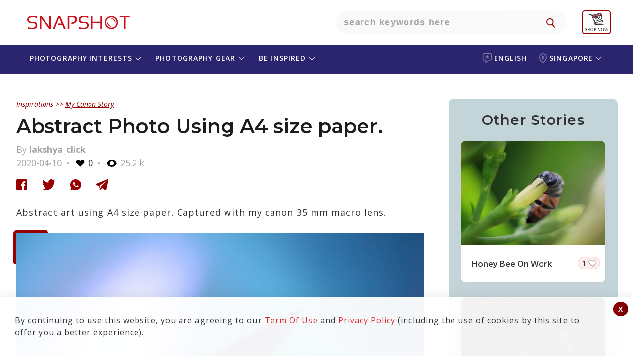

--- FILE ---
content_type: text/html; charset=UTF-8
request_url: https://snapshot.canon-asia.com/sg/eng/mystory/view/2088-abstract-photo-using-a4-size-paper
body_size: 23753
content:

    <!DOCTYPE html PUBLIC "-//W3C//DTD XHTML 1.0 Transitional//EN" "http://www.w3.org/TR/xhtml1/DTD/xhtml1-transitional.dtd">
    <html xmlns="http://www.w3.org/1999/xhtml" lang="eng" site="sg" >

    <head>
        <title>Abstract Photo Using A4 size paper.</title>
        <script>
        function setWithExpiry(key, value, ttl) {
            const now = new Date()

            // `item` is an object which contains the original value
            // as well as the time when it's supposed to expire
            const item = {
                value: value,
                expiry: now.getTime() + ttl,
            }
            localStorage.setItem(key, JSON.stringify(item))
        }

        function getWithExpiry(key) {
            const itemStr = localStorage.getItem(key)

            // if the item doesn't exist, return null
            if (!itemStr) {
                return null
            }

            const item = JSON.parse(itemStr)
            const now = new Date()

            // compare the expiry time of the item with the current time
            if (now.getTime() > item.expiry) {
                // If the item is expired, delete the item from storage
                // and return null
                localStorage.removeItem(key)
                return null
            }
            return item.value
        }
        </script>

        
            <!--
                                                                                                                                                                    Start of global snippet: Please do not remove
                                                                                                                                                                Place this snippet between the <head> and </head> tags on every page of your site.
                                                                                                                                                                        -->


            <script type='text/javascript'>
                window.__lo_site_id = 139842;

                (function() {
                    var wa = document.createElement('script');
                    wa.type = 'text/javascript';
                    wa.async = true;
                    wa.src = 'https://d1hjkbq40fs2x4.cloudfront.net/prod/js/w.js';
                    var s = document.getElementsByTagName('script')[0];
                    s.parentNode.insertBefore(wa, s);
                })();
            </script>
            <!-- Global site tag (gtag.js) - Google Marketing Platform -->
            <script async src="https://www.googletagmanager.com/gtag/js?id=DC-8014638"></script>
            <script>
                window.dataLayer = window.dataLayer || [];

                function gtag() {
                    dataLayer.push(arguments);
                }
                gtag('js', new Date());

                gtag('config', 'DC-8014638');
            </script>

            <script async src="https://www.googletagmanager.com/gtag/js?id=AW-772237317"></script>


            <!-- End of global snippet: Please do not remove -->


        
        
            <script type="text/javascript">
                /****** Google Analytics Code ******/
                (function(i, s, o, g, r, a, m) {
                    i['GoogleAnalyticsObject'] = r;
                    i[r] = i[r] || function() {
                        (i[r].q = i[r].q || []).push(arguments)
                    }, i[r].l = 1 * new Date();
                    a = s.createElement(o),
                        m = s.getElementsByTagName(o)[0];
                    a.async = 1;
                    a.src = g;
                    m.parentNode.insertBefore(a, m)
                })(window, document, 'script', 'https://www.google-analytics.com/analytics.js', 'ga');
                ga('create', 'UA-72944232-1', 'auto');
                ga('require', 'GTM-KTTWVL6');
                ga('require', 'linkid');
                // ga('send', 'pageview');
                /****** End Google Analytics Code ******/
                /****** Google Optimizer Code ******/
                (function(a, s, y, n, c, h, i, d, e) {
                    s.className += ' ' + y;
                    h.end = i = function() {
                        s.className = s.className.replace(RegExp(' ?' + y), '')
                    };
                    (a[n] = a[n] || []).hide = h;
                    setTimeout(function() {
                        i();
                        h.end = null
                    }, c);
                })(window, document.documentElement,
                    'async-hide', 'dataLayer', 2000, {
                        'GTM-5G49TV4': true,
                    })
                /****** End Google Optimizer Code ******/
            </script>
<!-- Google Tag Manager -->
<script>
                (function(w, d, s, l, i) {
                    w[l] = w[l] || [];
                    w[l].push({
                        'gtm.start': new Date().getTime(),
                        event: 'gtm.js'
                    });
                    var f = d.getElementsByTagName(s)[0],
                        j = d.createElement(s),
                        dl = l != 'dataLayer' ? '&l=' + l : '';
                    j.async = true;
                    j.src =
                        'https://www.googletagmanager.com/gtm.js?id=' + i + dl;
                    f.parentNode.insertBefore(j, f);
                })(window, document, 'script', 'dataLayer', 'GTM-MSBV36B');
            </script>
<!-- End Google Tag Manager -->
        
        
        <script type="text/javascript">
            /******* iframe  killer start*********/
            /* break us out of any containing iframes */
            if (top != self) {
                //top.location.replace(self.location.href);
                window.stop(); //works in all browsers but IE
                if ($.browser.msie) {
                    document.execCommand("Stop");
                }; //works in IE,

            }
            /******* iframe  killer start*********/
        </script>



                    
            <meta name="robots" content="index, follow"/>
            <meta name="robots" content="https://snapshot.canon-asia.com/sg/eng/mystory/view/2088-abstract-photo-using-a4-size-paper">
            <meta name="google-site-verification" content="5DZicNl05wqXvDwDyG8j-0NvCJPA1QsdhYG45Z6ENIg" />
            

    <meta http-equiv="Content-Type" content="text/html; charset=UTF-8" />
    
    <meta name="title" content="Abstract Photo Using A4 size paper." />
    <meta name="description" content="Abstract art using A4 size paper.  Captured with my canon 35 mm macro lens." />
    <meta name="keywords" content="Canon,Canon Asia,Snapshot,Camera,Stories,Articles,Photography,Photographer,article,happenings,people,photo,products,tips,tutorials,view,powershot,camera" />
    <meta name="viewport" content="width=device-width, initial-scale=1, maximum-scale=1, user-scalable=no">
   
        <meta http-equiv="Cache-control" content="public" />
    <meta property="og:type" content="mystory" />
    <meta itemprop="og:headline" content="Abstract Photo Using A4 size paper." />
    <meta property="og:title" content="Abstract Photo Using A4 size paper." />
    <meta property="og:url" content="https://snapshot.canon-asia.com/sg/eng/mystory/view/2088-abstract-photo-using-a4-size-paper" />
    <meta property="og:site_name" content="SNAPSHOT - Canon Singapore Pte. Ltd." />
    <meta property="og:description" content="Abstract art using A4 size paper.  Captured with my canon 35 mm macro lens." />
    <meta property="og:image" content="https://d1hjkbq40fs2x4.cloudfront.net/2020-04-10/files/15864845963.jpg" />
    <meta itemprop="og:description" content="Abstract art using A4 size paper.  Captured with my canon 35 mm macro lens." />
    <meta property="fb:admins" content="721780134" />
    <meta property="fb:admins" content="790575363" />
    <meta property="fb:app_id" content="614303938723404" />

  
        <link rel="apple-touch-icon-precomposed" sizes="57x57" href="https://d1hjkbq40fs2x4.cloudfront.net/2018-05-25/files/apple-icon-180x180.png" />
        <link rel="apple-touch-icon-precomposed" sizes="72x72" href="https://d1hjkbq40fs2x4.cloudfront.net/2018-05-25/files/apple-icon-180x180.png" />
        <link rel="apple-touch-icon-precomposed" sizes="114x114" href="https://d1hjkbq40fs2x4.cloudfront.net/2018-05-25/files/apple-icon-180x180.png" />
        <link rel="apple-touch-icon-precomposed" sizes="144x144" href="https://d1hjkbq40fs2x4.cloudfront.net/2018-05-25/files/apple-icon-180x180.png" />
        
                <meta name="theme-color" content="#CC0000">

        <link rel="alternate" href="https://snapshot.canon-asia.com/sg/eng/mystory/view/2088-abstract-photo-using-a4-size-paper" hreflang="eng" />
        <link rel="canonical" href="https://snapshot.canon-asia.com/sg/eng/mystory/view/2088-abstract-photo-using-a4-size-paper" />
        <link rel="icon" href="https://d1hjkbq40fs2x4.cloudfront.net/2018-05-25/files/apple-icon-180x180.png" sizes="96x96" type="image/png" />
        


        <link href="https://d1hjkbq40fs2x4.cloudfront.net/prod/css/all.revamp.min.css?v=1.2" rel="stylesheet">                <link href="https://d1hjkbq40fs2x4.cloudfront.net/prod/css/select2.min.css" rel="stylesheet" />

                        <style>
                    .async-hide {
                        opacity: 0 !important
                    }
                </style>

                                
    </head>

    <body>
    <div id="fb-root"></div>
                <!-- Google Tag Manager (noscript) -->
            <noscript><iframe src="https://www.googletagmanager.com/ns.html?id=GTM-MSBV36B" height="0" width="0" style="display:none;visibility:hidden"></iframe></noscript>
            <!-- End Google Tag Manager (noscript) -->
            
    
    


    <!-- Facebook Pixel Code -->
    <!--    <script>-->
    <!--        ! function(f, b, e, v, n, t, s) {-->
    <!--            if (f.fbq)-->
    <!--                return;-->
    <!--            n = f.fbq = function() {-->
    <!--                n.callMethod ?-->
    <!--                    n.callMethod.apply(n, arguments) : n.queue.push(arguments)-->
    <!--            };-->
    <!--            if (!f._fbq)-->
    <!--                f._fbq = n;-->
    <!--            n.push = n;-->
    <!--            n.loaded = !0;-->
    <!--            n.version = '2.0';-->
    <!--            n.queue = [];-->
    <!--            t = b.createElement(e);-->
    <!--            t.async = !0;-->
    <!--            t.src = v;-->
    <!--            s = b.getElementsByTagName(e)[0];-->
    <!--            s.parentNode.insertBefore(t, s)-->
    <!--        }(window, document, 'script',-->
    <!--            'https://connect.facebook.net/en_US/fbevents.js');-->
    <!--        fbq('init', '170285243821556');-->
    <!--        fbq('track', 'PageView');-->
    <!--        fbq('track', 'ViewContent');-->
    <!--    </script>-->
    <!--    <noscript><img height="1" width="1" style="display:none" src="https://www.facebook.com/tr?id=170285243821556&ev=PageView&noscript=1" /></noscript>-->
    <!-- End Facebook Pixel Code -->




            <!-- Facebook Pixel Code New-->
	<script>
            ! function(f, b, e, v, n, t, s) {
                if (f.fbq)
                    return;
                n = f.fbq = function() {
                    n.callMethod ?
                        n.callMethod.apply(n, arguments) : n.queue.push(arguments)
                };
                if (!f._fbq)
                    f._fbq = n;
                n.push = n;
                n.loaded = !0;
                n.version = '2.0';
                n.queue = [];
                t = b.createElement(e);
                t.async = !0;
                t.src = v;
                s = b.getElementsByTagName(e)[0];
                s.parentNode.insertBefore(t, s)
            }(window, document, 'script',
                'https://connect.facebook.net/en_US/fbevents.js');
            fbq('init', '1896218977122505');
            fbq('track', 'PageView');
            fbq('track', 'ViewContent');
        </script>
        <noscript>
            <img height="1" width="1" src="https://www.facebook.com/tr?id=1896218977122505&ev=PageView&noscript=1" />
        </noscript>

        <!-- End Facebook Pixel Code New-->
        <!-- Meta Pixel Code -->
        <script>
            !function(f,b,e,v,n,t,s)
            {
                if(f.fbq)return;n=f.fbq=function(){n.callMethod?n.callMethod.apply(n,arguments):n.queue.push(arguments)};
                if(!f._fbq)f._fbq=n;n.push=n;n.loaded=!0;n.version='2.0';
                n.queue=[];t=b.createElement(e);t.async=!0;
                t.src=v;s=b.getElementsByTagName(e)[0];
                s.parentNode.insertBefore(t,s)
            }(window, document,'script','https://connect.facebook.net/en_US/fbevents.js');
            fbq('init', '1869238773509025');
            fbq('track', 'PageView');
        </script>
        <noscript><img height="1" width="1" style="display:none" src="https://www.facebook.com/tr?id=1869238773509025&ev=PageView&noscript=1"/></noscript>
            <!-- End Meta Pixel Code -->
        

    <script type="text/javascript">
        var articles = [];

        var key = "abcdefghijklmnopqrstuvw8";
        var baseurl = "https://snapshot.canon-asia.com";
        var basecountryabbre = "sg";
        var basecountry = "Singapore";
        var basecountryid = "1";
        var baselang = "eng";
        var baselangid = "1";
        var removeLabel = "Remove";
        var browseLabel = "Browse";
        var saveLabel = "Save";
        var savedLabel = "Saved";
        var shareLabel = "Shares";
        var sharelab = "Share";
        var articleSlug = "2088-abstract-photo-using-a4-size-paper";
        var pokemontitle = "Do you love travel, adventure, Pokémon and taking selfies? This is the perfect contest for you! Join the #EOSM10Adventure Challenge now!";
        var sharecontentpokemon = "Your perfect adventure buddy. #toytravel #EOSM10adventure";
        var pokegal1Label = "There are no images to show";
        var pokegal2Label = "Watch this space for";
        var pokegal3Label = "submissions";
        var pokegal4Label = "Start submitting your entries now to qualify for the EOS M10 Adventure Challenge.";
        var pokegal5Label = "";
        var nouser = "No User exists!";
        var sharecontentpokemont = "Your perfect adventure buddy";
        var likeLabel = "Like";
        var likesLabel = "Likes";
        var nextvideosLabel = "Next Videos";
        var previousvideosLabel = "Previous Videos";
        var unlikeLabel = "Unlike";
        var CookiesClearedTxt = "It seems that you have cleared your cache and cookies. This page will refresh once you click \"OK\"";

        var fbLabel = " Facebook";
        var twLabel = "Twitter";
        var gpLabel = "Google Plus";
        var wtLabel = "WhatsApp";
        var descerror = "Description is mandatory.";
        var charcountgallery = "Characters left";
        var descpgallery = "Start writing your versatile fashion tip and stand a chance to win a Canon EOS M100 camera.";
        var ppaswLabel = "Please enter Password";
        var ptandcLabel = "Please accept the terms and conditions";
        var artcamp_likes = "1276";
        var fb_app_id = "614303938723404";
        var playlist = "PL-EgEP2R4122MuWTcAlr81n02w4cG1oy1";
        var userid = 0;
        var isGuest = true;
       var s3baseurl = "https://d1hjkbq40fs2x4.cloudfront.net/";
    </script>    <script src="https://d1hjkbq40fs2x4.cloudfront.net/prod/js/jquery-3.6.0.min.js" type="text/javascript" data-pagespeed-no-defer></script>
    <script src="https://d1hjkbq40fs2x4.cloudfront.net/prod/js/jquery-ui.min.js" type="text/javascript" data-pagespeed-no-defer></script>
    <script type="text/javascript" src="https://d1hjkbq40fs2x4.cloudfront.net/prod/js/slick.min.js"></script>

        <script src="https://d1hjkbq40fs2x4.cloudfront.net/prod/js/imgslide.js" type="text/javascript"></script>
    <script src="https://d1hjkbq40fs2x4.cloudfront.net/prod/js/youtubeapi.js" type="text/javascript"></script>

        <script src="https://d1hjkbq40fs2x4.cloudfront.net/prod/js/select2.min.js"></script>
    <script async src="https://www.tiktok.com/embed.js"></script>
    <script async src="//www.instagram.com/embed.js"></script>
            <script src="https://d1hjkbq40fs2x4.cloudfront.net/prod/js/mystory-filter.js" type="text/javascript"></script>
    
    
    <div class='_reW1 quizActionBar  _pg_level_enthusiast  _maintaines_sticky' id="myAppMain">
                        
        <!--        <div class="_maintaines">Scheduled Maintenance: Some services on SNAPSHOT may not be available on 28 July 2019 from 1am to 4am. We apologise for any inconvenience caused.</div>-->
        <div class="loaderSmooth full-load" id="loaderSmooth" style="display: block;">
            <div class="uil-ripple-css" style="-webkit-transform:scale(0.6)">
                <div></div>
                <div></div>
            </div>
        </div>

        
<div class="her0_search text-center" id="header-search">
    <div class="_reW1__inner">
        <div class="her0_search__logo">
            <a href="/sg/eng"
               class="_headerRew1__inner__ma1n__1ogo__link" title="SNAPSHOT">
                <svg class="snapshot-icon" xmlns="http://www.w3.org/2000/svg" width="231" height="50"
                     viewBox="0 0 231 50">
                    <g transform="translate(-99 -32)">
                        <g transform="translate(99 32)" fill="#fff" stroke="#707070" stroke-width="1" opacity="0">
                            <rect width="231" height="50" stroke="none"/>
                            <rect x="0.5" y="0.5" width="230" height="49" fill="none"/>
                        </g>
                        <g transform="translate(93.174 28.191)">
                            <g transform="translate(15.826 15.809)">
                                <path
                                        d="M16.756,41.6V38.445a26.755,26.755,0,0,0,9.018,1.485q6.848,0,6.846-5.012,0-4.264-5.047-4.264H24.161q-8.337,0-8.335-7.237,0-7.608,10.671-7.608a32.063,32.063,0,0,1,8.627,1.111v3.158A24.466,24.466,0,0,0,26.5,18.593q-7.235,0-7.237,4.824,0,4.264,4.9,4.267h3.412q8.481,0,8.481,7.234,0,7.8-10.279,7.8A34.919,34.919,0,0,1,16.756,41.6"
                                        transform="translate(-15.826 -15.809)" fill="#cc101b"/>
                            </g>
                            <path
                                    d="M33.112,42.469V15.935h3.433L52.779,37.31V15.935h3.248V42.469H52.594L36.36,20.908v21.56Z"
                                    transform="translate(7.95 0.058)" fill="#cc101b"/>
                            <path
                                    d="M54.848,42.469H51.286L62.55,15.935h3.8L77.669,42.469h-3.8l-3.433-8.351H61.659l.947-2.78h6.678L64.331,19.312Z"
                                    transform="translate(16.309 0.058)" fill="#cc101b"/>
                            <g transform="translate(97.598 15.809)">
                                <path
                                        d="M71.837,42.469V15.935H82.6q8.124,0,8.127,7.107,0,7.739-11.114,9.444l-.705-2.9q8.162-1.2,8.162-6.4,0-4.413-4.786-4.415H75.271V42.469Z"
                                        transform="translate(-71.837 -15.751)" fill="#cc101b"/>
                                <path
                                        d="M87.927,41.6V38.445a26.755,26.755,0,0,0,9.018,1.485q6.848,0,6.846-5.012,0-4.264-5.047-4.264H95.331Q87,30.654,87,23.417q0-7.608,10.671-7.608A32.071,32.071,0,0,1,106.3,16.92v3.158a24.472,24.472,0,0,0-8.627-1.485q-7.235,0-7.237,4.824,0,4.264,4.9,4.267h3.412q8.484,0,8.481,7.234,0,7.8-10.279,7.8A34.919,34.919,0,0,1,87.927,41.6"
                                        transform="translate(-64.864 -15.809)" fill="#cc101b"/>
                            </g>
                            <path
                                    d="M104.283,42.469V15.935h3.433v11.69H123.4V15.935h3.43V42.469H123.4V30.408H107.717v12.06Z"
                                    transform="translate(40.684 0.058)" fill="#cc101b"/>
                            <path d="M163.813,15.935v2.784h-8.351v23.75h-3.43V18.719h-8.351V15.935Z"
                                  transform="translate(58.804 0.058)" fill="#cc101b"/>
                            <g transform="translate(172.819 15.993)">
                                <path
                                        d="M136.575,18.61a10.539,10.539,0,1,0,10.541,10.538A10.578,10.578,0,0,0,136.575,18.61m0,23.75A13.212,13.212,0,1,1,149.79,29.147,13.227,13.227,0,0,1,136.575,42.36"
                                        transform="translate(-123.361 -15.935)" fill="#cc101b"/>
                                <path
                                        d="M140.976,27.682a8.574,8.574,0,0,0-8.564-8.561v1.733a6.858,6.858,0,0,1,6.831,6.828Z"
                                        transform="translate(-119.198 -14.47)" fill="#cc101b"/>
                                <path
                                        d="M126.548,24.984a8.573,8.573,0,0,0,8.564,8.561V31.814a6.859,6.859,0,0,1-6.831-6.83Z"
                                        transform="translate(-121.895 -11.773)" fill="#cc101b"/>
                            </g>
                        </g>
                    </g>
                </svg>
            </a>
        </div>
        <div class="Only-TabtMob-Bg-search">
            <div class="her0_search__inner__search">
                <input type="text" class="her0_search__inner__search__input search-put"
                       placeholder="Search keywords here">
                <button type="button" class="her0_search__inner__search__ic" id="navSearch"
                        aria-hidden="true"></button>
            </div>
        </div>
        <div class="her0_search__mobileSearchIcon">
            <img src="https://d1hjkbq40fs2x4.cloudfront.net/2021-09-08/files/icon-search-link.svg" alt="search-icon" />
        </div>

                    <div class="her0_search__userLogin hide">
                <div class="her0_search__userProfile"></div>
                <div class="her0_search__loginDropdown">
                    <p class="her0_search__loginDropdown_p">
                        Discover your photographic vision with SNAPSHOT, a growing community in South and Southeast Asia.    
                    </p>
                    <p class="her0_search__loginDropdown_p">
                        Learn the best ways to create amazing images and videos, share your works with the community and be inspired by our community.                    </p>
                    <p class="her0_search__loginDropdown_p">
                        Please note that SNAPSHOT account based features and services are ONLY available to citizens and/or legal residents of selected countries/regions in South and Southeast Asia.                    </p>
                    <a class="her0_search__loginDropdown__butt0n" href="/" title="LOGIN / SIGN UP"
                       onclick="redirectToLoginScreen(event)">LOGIN/SIGN UP</a>
                </div>
            </div>
            <div class="_headerRew1__inner__ma1n__menu-rT_login-mobile hide">
                <a href="#" onclick="redirectToLoginScreen(event)">
                    <img class="_headerRew1__inner__ma1n__menu-rT_login-mobile_img"
                        src="https://d1zx1iz5dpsbtu.cloudfront.net/2021-08-12/files/Login_CTA.svg"
                            alt="user login" title="user login"/>
                </a>
            </div>
            <div class="header__shopnow__logo">
                <a href="https://shop.sg.canon/?utm_source=snapshot+header&utm_medium=referral" target="_blank">
                    <img src="https://d1hjkbq40fs2x4.cloudfront.net/2025-07-23/files/eshop-shopnow-logo.svg" width="48" />
                </a>
            </div>
            <div class="header__whereToBuy__logo" id="where_to_buy">
                <a href="https://asia.canon/en/consumer/buy?utm_source=snapshot+header&utm_medium=referral" target="_blank">
                    <img id="where_to_buy_image" src="https://d1hjkbq40fs2x4.cloudfront.net/2025-07-28/files/where-to-buy-en.png" width="60" />
                </a>
            </div>
            </div>
</div>
    <div id="filterpopup" class="_sortBy _batch2">
        <a href="javascript:void()" class="_close-ic"></a>
        <div class="_sortBy-inner">
            <div class="_action-head-main">
                <div class="_action-head">
                    <h1 class="_title">Find what you are looking for</h1>
                    <div class="_action-head__mobile-header-search">
                                                <input type="text" class="_action-head__mobile-header-search-input"
                               data-search="18" onkeypress="searchmystory(event)" id="mystory_search"
                               placeholder="Type keywords here"
                               value="">
                        <a href="javascript:void(0)"
                           class="_reW1__butt0n" id="search-btn">SEARCH</a>
                    </div>
                    <div class="_action-head__mobile-header-search-button">
                        <a href="javascript:void(0)"
                           class="_reW1__butt0n searchbutton">SEARCH</a>
                    </div>
                    <div class="_ss_search _suggestView" id="_suggestView" style="display: none;">
                        <div class="_sugg-inner"></div>
                    </div>
                </div>
            </div>
            <h2 class="_sub-title_searchTitle searchTitle" id="all_block_format_title">or select camera & lens settings</h2>
            <h2 class="_reW1__t1tle"> </h2>

            <div class="_acc0rdi0nAll">
                <h3 class="accordion-toggle accordion-toggle_sort"
                    style="background-image: url('https://d1hjkbq40fs2x4.cloudfront.net/2019-05-12/files/camera.jpg')">
            <span>
                Camera            </span>
                    <i class="arrow arrowDown"></i>
                </h3>
                <div class="accordion-content accordion-content_sort  default">
                    <div class="_rep-one">
                        <form class="" action="/">
                            <div class="_sort-form _flex-parent">
                                <button disabled type="submit" class="_sort-form__btn">
                                </button>
                                <div class="_sort-form__input">
                                    <input type="text" class="camodelsearch" id="modelsearch2" name="search"
                                           data-search="12">
                                </div>

                                <i id="sr-ar-btn-12" class="_sort-form__downArrow"></i>
                                <i id="sr-clear-bt-12" onclick="searchclear(this)" data-clr="2"
                                   class="_sort-form__clear hide">Clear</i>

                            </div>

                            <div class="_sort-form__selectNremove _flex-parent" id="camsel">
                                <!--                 <span class="_sort-form__selected _last">
                                                <small>Eos 1300</small> <i class="_last__count">87</i>
                                                </span>-->
                            </div>
                        </form>
                    </div>
                    <div class="_rep-two _flex-parent" id="cammodel">

                    </div>
                    <nav aria-label="Page navigation example">
                        <ul class="_pag1nati0n_list" id="cammodel_pagination" style="display: block;">

                        </ul>
                    </nav>

                </div>
                <h3 class="accordion-toggle accordion-toggle_sort"
                    style="background-image: url('https://d1hjkbq40fs2x4.cloudfront.net/2019-05-12/files/lens.jpg')">
            <span>
                Lens            </span>
                    <i class="arrow arrowDown"></i>
                </h3>
                <div class="accordion-content accordion-content_sort default">
                    <div class="_rep-one">
                        <form class="" action="/">
                            <div class="_sort-form _flex-parent">
                                <button disabled type="submit" class="_sort-form__btn">
                                </button>
                                <div class="_sort-form__input">
                                    <input type="text" name="search" class="camodelsearch" id="modelsearch4"
                                           data-search="14">
                                </div>

                                <i id="sr-ar-btn-14" class="_sort-form__downArrow"></i>
                                <i id="sr-clear-bt-14" onclick="searchclear(this)" data-clr="4"
                                   class="_sort-form__clear hide">Clear</i>
                            </div>

                            <div class="_sort-form__selectNremove _flex-parent" id="lenssel">

                            </div>
                        </form>
                    </div>
                    <div class="_rep-two _flex-parent" id="lens">

                    </div>
                    <nav aria-label="Page navigation example">
                        <ul class="_pag1nati0n_list" id="lens_pagination" style="display: block;">

                        </ul>
                    </nav>
                </div>
                <h3 class="accordion-toggle accordion-toggle_sort hide"
                    style="background-image: url('https://d1hjkbq40fs2x4.cloudfront.net/2019-05-12/files/aperture.jpg')">
            <span>
                Aperture
            </span>
                    <i class="arrow arrowDown"></i>
                </h3>
                <div class="accordion-content accordion-content_sort default">
                    <div class="_rep-one">
                        <form class="" action="/">
                            <div class="_sort-form _flex-parent">
                                <button disabled type="submit" class="_sort-form__btn">
                                </button>
                                <div class="_sort-form__input">
                                    <input type="text" name="search" class="camodelsearch" id="modelsearch3"
                                           data-search="13">
                                </div>

                                <i id="sr-ar-btn-13" class="_sort-form__downArrow"></i>
                                <i id="sr-clear-bt-13" onclick="searchclear(this)" data-clr="3"
                                   class="_sort-form__clear hide">Clear</i>
                            </div>

                            <div class="_sort-form__selectNremove _flex-parent" id="aptsel">

                            </div>
                        </form>
                    </div>
                    <div class="_rep-two _flex-parent" id="apeature">

                    </div>
                    <nav aria-label="Page navigation example">
                        <ul class="_pag1nati0n_list" id="aperture_pagination" style="display: block;">

                        </ul>
                    </nav>
                </div>
                <h3 class="accordion-toggle accordion-toggle_sort hide"
                    style="background-image: url('https://d1hjkbq40fs2x4.cloudfront.net/2019-05-12/files/shutter-speed.jpg')">
            <span>
                Shutter Speed
            </span>
                    <i class="arrow arrowDown"></i>
                </h3>
                <div class="accordion-content accordion-content_sort default">
                    <div class="_rep-one">
                        <form class="" action="/">
                            <div class="_sort-form _flex-parent">
                                <button disabled type="submit" class="_sort-form__btn">
                                </button>
                                <div class="_sort-form__input">
                                    <input type="text" name="search" class="camodelsearch" id="modelsearch6"
                                           data-search="16">
                                </div>

                                <i id="sr-ar-btn-16" class="_sort-form__downArrow"></i>
                                <i id="sr-clear-bt-16" onclick="searchclear(this)" data-clr="6"
                                   class="_sort-form__clear hide">Clear</i>
                            </div>

                            <div class="_sort-form__selectNremove _flex-parent" id="shuttersel">

                            </div>
                        </form>
                    </div>
                    <div class="_rep-two _flex-parent" id="shutter">

                    </div>
                    <nav aria-label="Page navigation example">
                        <ul class="_pag1nati0n_list" id="shutter_pagination" style="display: block;">

                        </ul>
                    </nav>
                </div>
                <h3 class="accordion-toggle accordion-toggle_sort hide"
                    style="background-image: url('https://d1hjkbq40fs2x4.cloudfront.net/2019-05-12/files/iso.jpg')">
            <span>
                ISO
            </span>
                    <i class="arrow arrowDown"></i>
                </h3>
                <div class="accordion-content accordion-content_sort default">
                    <div class="_rep-one">
                        <form class="" action="/">
                            <div class="_sort-form _flex-parent">
                                <button disabled type="submit" class="_sort-form__btn">
                                </button>
                                <div class="_sort-form__input">
                                    <input type="text" name="search" class="camodelsearch" id="modelsearch5"
                                           data-search="15">
                                </div>

                                <i id="sr-ar-btn-15" class="_sort-form__downArrow"></i>
                                <i id="sr-clear-bt-15" onclick="searchclear(this)" data-clr="5"
                                   class="_sort-form__clear hide">Clear</i>
                            </div>

                            <div class="_sort-form__selectNremove _flex-parent" id="isosel">

                            </div>
                        </form>
                    </div>
                    <div class="_rep-two _flex-parent" id="iso">

                    </div>
                    <nav aria-label="Page navigation example">
                        <ul class="_pag1nati0n_list" id="iso_pagination" style="display: block;">

                        </ul>
                    </nav>
                </div>

                <h3 class="accordion-toggle accordion-toggle_sort hide"
                    style="background-image: url('https://d1hjkbq40fs2x4.cloudfront.net/2019-05-12/files/exposure-compensation.jpg')">
            <span>
                Exposure Compensation
            </span>
                    <i class="arrow arrowDown"></i>
                </h3>
                <div class="accordion-content accordion-content_sort default">
                    <div class="_rep-one">
                        <form class="" action="/">
                            <div class="_sort-form _flex-parent">
                                <button disabled type="submit" class="_sort-form__btn">
                                </button>
                                <div class="_sort-form__input">
                                    <input type="text" name="search" class="camodelsearch" id="modelsearch7"
                                           data-search="17">
                                </div>

                                <i id="sr-ar-btn-17" class="_sort-form__downArrow"></i>
                                <i id="sr-clear-bt-17" onclick="searchclear(this)" data-clr="7"
                                   class="_sort-form__clear hide">Clear</i>
                            </div>

                            <div class="_sort-form__selectNremove _flex-parent" id="exposel">

                            </div>
                        </form>
                    </div>
                    <div class="_rep-two _flex-parent" id="expo">

                    </div>
                    <nav aria-label="Page navigation example">
                        <ul class="_pag1nati0n_list" id="expo_pagination" style="display: block;">

                        </ul>
                    </nav>
                </div>
            </div>

            <div class="_action-tale">
                <a href="javascript:void(0)" class="_reW1__butt0n" id="clearall"
                   title="Format">Clear All</a>
                <a href="javascript:void(0)" class="_reW1__butt0n" id="submitfilter"
                   title="APPLY">APPLY</a>
            </div>
        </div>
    </div>
<div class="_header-eosWorld-main">
    <!-- header Block starts  -->
    <div class="_headerRew1 _header-snapshot-sub">
        <div class="_headerRew1__inner">
            <div class="_headerRew1__inner__ma1n" id="mobile-header-inner">

                <div class="_headerRew1__inner__ma1n__hamburgerMenu">
                    <div class="_headerRew1__inner__ma1n__hamburgerMenu__menuIcon">
                        <div class="_headerRew1__inner__ma1n__hamburgerMenu__menuIcon__bar1"></div>
                        <div class="_headerRew1__inner__ma1n__hamburgerMenu__menuIcon__bar3"></div>
                        <div class="_headerRew1__inner__ma1n__hamburgerMenu__menuIcon__bar2"></div>
                    </div>
                </div>

                <div class="_headerRew1__inner__ma1n__menu-cT">
                    <ul class="_headerRew1__inner__ma1n__menu-cT__list p-R __lang _acc0rdi0n_1">
                                                    <li class="_headerRew1__inner__ma1n__menu-cT__list__iteams" data-tag="lang">
                                <a href="javascript:void(0);" data-event-id="language_selector"
                                   class="_headerRew1__inner__ma1n__menu-cT__list__iteams__link accordion-toggle_1"
                                   data-event-var1="Language Selector" data-event-var2="Change Language"
                                   id="header-menu4">
                                    <svg class="language-icon" xmlns="http://www.w3.org/2000/svg" width="18.021"
                                         height="19.085" viewBox="0 0 18.021 19.085">
                                        <g transform="translate(-5.1 -2.5)" opacity="0.4">
                                            <g transform="translate(5.1 2.5)">
                                                <path class="language-icon-path"
                                                      d="M20.091,2.5H8.13A3.041,3.041,0,0,0,5.1,5.53V14.14a3.041,3.041,0,0,0,3.03,3.03h2.448a7.954,7.954,0,0,1-.5,2.388,1.493,1.493,0,0,0,.421,1.666,1.425,1.425,0,0,0,.943.361,1.6,1.6,0,0,0,.722-.181A16.181,16.181,0,0,0,16.7,17.19h3.392a3.041,3.041,0,0,0,3.03-3.03V5.53A3.028,3.028,0,0,0,20.091,2.5Zm1.525,11.64a1.5,1.5,0,0,1-1.505,1.505H16.318a.77.77,0,0,0-.6.3,16.983,16.983,0,0,1-4.234,4.134,9.388,9.388,0,0,0,.6-3.713.755.755,0,0,0-.763-.722H8.11A1.5,1.5,0,0,1,6.605,14.14V5.53A1.5,1.5,0,0,1,8.11,4.025H20.091A1.5,1.5,0,0,1,21.6,5.53V14.14Z"
                                                      transform="translate(-5.1 -2.5)" fill="#fff"/>
                                                <path class="language-icon-path"
                                                      d="M38.163,20.986H35.975V19.963a.762.762,0,0,0-.763-.763.775.775,0,0,0-.763.763v1.023H32.263a.763.763,0,1,0,0,1.525h3.311a13.534,13.534,0,0,1-3.392,2.81.759.759,0,0,0-.3,1.023.8.8,0,0,0,.662.4.619.619,0,0,0,.361-.1,15.976,15.976,0,0,0,2.147-1.485l1.726,1.4a.719.719,0,0,0,.482.181.742.742,0,0,0,.582-.281.76.76,0,0,0-.1-1.064l-1.565-1.284a7.811,7.811,0,0,0,1.2-1.605h.783a.763.763,0,0,0,0-1.525Z"
                                                      transform="translate(-26.202 -15.849)" fill="#fff"/>
                                            </g>
                                        </g>
                                    </svg>
                                    <span class="-mobile-text-show">language - </span>
                                    English                                                                    </a>
                                                            </li>
                        
                                                    <li class="_headerRew1__inner__ma1n__menu-cT__list__iteams" data-tag="cntr">
                                <a href="javascript:void(0);" id="header-menu5" data-event-id="country_selector"
                                   class="_headerRew1__inner__ma1n__menu-cT__list__iteams__link accordion-toggle_1"
                                   data-event-var1="Country Selector" data-event-var2="Change Country"
                                   title="SINGAPORE">
                                    <svg class="location-icon" xmlns="http://www.w3.org/2000/svg" width="16.188"
                                         height="19.5" viewBox="0 0 16.188 19.5">
                                        <g transform="translate(-10.25 -2.07)" opacity="0.4">
                                            <path class="location-icon-path"
                                                  d="M18.344,21.32a.6.6,0,0,1-.332-.1,24.187,24.187,0,0,1-3.727-3.235c-2.512-2.675-3.785-5.306-3.785-7.82a7.844,7.844,0,1,1,15.688,0c0,2.514-1.273,5.145-3.785,7.82a24.187,24.187,0,0,1-3.727,3.235A.6.6,0,0,1,18.344,21.32Zm0-17.872a6.692,6.692,0,0,0-6.652,6.716c0,4.631,5.262,8.807,6.652,9.828,1.39-1.023,6.652-5.2,6.652-9.828A6.692,6.692,0,0,0,18.344,3.448Z"
                                                  transform="translate(0)" fill="#fff"/>
                                            <path class="location-icon-path"
                                                  d="M18.344,21.57h0a.843.843,0,0,1-.471-.144l0,0A24.487,24.487,0,0,1,14.1,18.155c-2.556-2.722-3.853-5.411-3.853-7.991a8.094,8.094,0,1,1,16.188,0c0,2.58-1.3,5.269-3.853,7.991a24.488,24.488,0,0,1-3.766,3.268l0,0A.843.843,0,0,1,18.344,21.57Zm-.191-.558a.35.35,0,0,0,.381,0,23.986,23.986,0,0,0,3.686-3.2c2.467-2.626,3.717-5.2,3.717-7.649a7.594,7.594,0,1,0-15.188,0c0,2.449,1.251,5.023,3.717,7.649A23.987,23.987,0,0,0,18.153,21.013Zm.191-.711-.148-.109a24.089,24.089,0,0,1-3.89-3.6c-1.9-2.234-2.865-4.4-2.865-6.43a6.953,6.953,0,0,1,6.9-6.966h0a6.953,6.953,0,0,1,6.9,6.967c0,2.028-.964,4.19-2.865,6.425a24.178,24.178,0,0,1-3.89,3.6Zm0-16.6a6.452,6.452,0,0,0-6.4,6.465c0,1.911.924,3.966,2.745,6.107a23.544,23.544,0,0,0,3.657,3.411A23.631,23.631,0,0,0,22,16.266c1.822-2.142,2.745-4.2,2.745-6.1A6.453,6.453,0,0,0,18.344,3.7Z"
                                                  transform="translate(0)" fill="#fff"/>
                                            <path class="location-icon-path"
                                                  d="M37.682,32.615a3.032,3.032,0,1,1,3.012-3.032A3.032,3.032,0,0,1,37.682,32.615Zm0-4.873A1.841,1.841,0,1,0,39.5,29.582,1.841,1.841,0,0,0,37.682,27.741Z"
                                                  transform="translate(-19.338 -19.418)" fill="#fff"/>
                                            <path class="location-icon-path"
                                                  d="M37.662,32.865a3.283,3.283,0,1,1,.021,0Zm0-6.065a2.782,2.782,0,1,0,0,5.565h.018a2.782,2.782,0,0,0-.018-5.565Zm0,4.873a2.091,2.091,0,1,1,0-4.182h.023a2.091,2.091,0,0,1-.022,4.182Zm0-3.682a1.591,1.591,0,1,0,.018,0Z"
                                                  transform="translate(-19.338 -19.418)" fill="#fff"/>
                                        </g>
                                    </svg>
                                    <span class="-mobile-text-show">country -</span>
                                                                            singapore                                                                        <span class="arrowIcon-rightMenu" id="rotate-mobile-arrow"></span>
                                </a>
                                <ul class='_headerRew1__inner__ma1n__menu-cT__list__iteams__subList accordion-content_1 default' id='menu-nav5'><li class='_headerRew1__inner__ma1n__menu-cT__list__iteams__subList__subIteams'><a class='_headerRew1__inner__ma1n__menu-cT__list__iteams__subList__subIteams__subLink' href="https://snapshot.canon-asia.com/eng/mystory/view/2088-abstract-photo-using-a4-size-paper"  title='REGIONAL' >regional</a></li><li class='_headerRew1__inner__ma1n__menu-cT__list__iteams__subList__subIteams'><a class='_headerRew1__inner__ma1n__menu-cT__list__iteams__subList__subIteams__subLink' href="https://snapshot.canon-asia.com/id/eng/mystory/view/2088-abstract-photo-using-a4-size-paper"  title='INDONESIA' >indonesia</a></li><li class='_headerRew1__inner__ma1n__menu-cT__list__iteams__subList__subIteams'><a class='_headerRew1__inner__ma1n__menu-cT__list__iteams__subList__subIteams__subLink' href="https://snapshot.canon-asia.com/th/eng/mystory/view/2088-abstract-photo-using-a4-size-paper"  title='THAILAND' >thailand</a></li><li class='_headerRew1__inner__ma1n__menu-cT__list__iteams__subList__subIteams'><a class='_headerRew1__inner__ma1n__menu-cT__list__iteams__subList__subIteams__subLink' href="https://snapshot.canon-asia.com/vn/eng/mystory/view/2088-abstract-photo-using-a4-size-paper"  title='VIETNAM' >vietnam</a></li><li class='_headerRew1__inner__ma1n__menu-cT__list__iteams__subList__subIteams'><a class='_headerRew1__inner__ma1n__menu-cT__list__iteams__subList__subIteams__subLink' href="https://snapshot.canon-asia.com/tw/eng/mystory/view/2088-abstract-photo-using-a4-size-paper"  title='TAIWAN' >taiwan</a></li><li class='_headerRew1__inner__ma1n__menu-cT__list__iteams__subList__subIteams'><a class='_headerRew1__inner__ma1n__menu-cT__list__iteams__subList__subIteams__subLink' href="https://snapshot.canon-asia.com/my/eng/mystory/view/2088-abstract-photo-using-a4-size-paper"  title='MALAYSIA' >malaysia</a></li><li class='_headerRew1__inner__ma1n__menu-cT__list__iteams__subList__subIteams'><a class='_headerRew1__inner__ma1n__menu-cT__list__iteams__subList__subIteams__subLink' href="https://snapshot.canon-asia.com/in/eng/mystory/view/2088-abstract-photo-using-a4-size-paper"  title='INDIA' >india</a></li><li class='_headerRew1__inner__ma1n__menu-cT__list__iteams__subList__subIteams'><a class='_headerRew1__inner__ma1n__menu-cT__list__iteams__subList__subIteams__subLink' href="https://snapshot.canon-asia.com/ph/eng/mystory/view/2088-abstract-photo-using-a4-size-paper"  title='PHILIPPINES' >philippines</a></li></ul>                            </li>
                                            </ul>

                    <ul class="_headerRew1__inner__ma1n__menu-cT__list p-L">
                        <li class="_headerRew1__inner__ma1n__menu-cT__list__iteams">
                            <a href="javascript:void(0);"
                               class="_headerRew1__inner__ma1n__menu-cT__list__iteams__link active accordion-toggle_1"
                               id="header-menu1">
                                Photography Interests                                <span class="arrowIcon" id="rotate-arrow"></span> </a>
                            <div class="_headerRew1__inner__ma1n__menu-cT__list__iteams__subList"
                                 id="menu-nav1">
                                <ul class="_headerRew1__inner__ma1n__menu-cT__list__iteams__subList__section">
                                    <li class="_headerRew1__inner__ma1n__menu-cT__list__iteams__subList__subIteams"><a
                                                href="/sg/eng/tips-n-tutorials/portrait-photography"
                                                class="_headerRew1__inner__ma1n__menu-cT__list__iteams__subList__subIteams__subLink ">Portraits</a>
                                    </li>
                                    <li class="_headerRew1__inner__ma1n__menu-cT__list__iteams__subList__subIteams"><a
                                                href="/sg/eng/tips-n-tutorials/landscape-photography"
                                                class="_headerRew1__inner__ma1n__menu-cT__list__iteams__subList__subIteams__subLink ">Landscapes</a>
                                    </li>
                                    <li class="_headerRew1__inner__ma1n__menu-cT__list__iteams__subList__subIteams"><a
                                                href="/sg/eng/tips-n-tutorials/wedding-photography"
                                                class="_headerRew1__inner__ma1n__menu-cT__list__iteams__subList__subIteams__subLink ">Wedding</a>
                                    </li>
                                </ul>
                                <ul class="_headerRew1__inner__ma1n__menu-cT__list__iteams__subList__section">
                                    <li class="_headerRew1__inner__ma1n__menu-cT__list__iteams__subList__subIteams"><a
                                                href="/sg/eng/tips-n-tutorials/nature-wildlife-photography"
                                                class="_headerRew1__inner__ma1n__menu-cT__list__iteams__subList__subIteams__subLink ">Nature & Wildlife</a>
                                    </li>
                                    <li class="_headerRew1__inner__ma1n__menu-cT__list__iteams__subList__subIteams"><a
                                                href="/sg/eng/tips-n-tutorials/street-photography"
                                                class="_headerRew1__inner__ma1n__menu-cT__list__iteams__subList__subIteams__subLink ">Street Photography</a>
                                    </li>
                                    <li class="_headerRew1__inner__ma1n__menu-cT__list__iteams__subList__subIteams"><a
                                                href="/sg/eng/tips-n-tutorials/underwater-photography"
                                                class="_headerRew1__inner__ma1n__menu-cT__list__iteams__subList__subIteams__subLink ">Underwater</a>
                                    </li>
                                </ul>
                                <ul class="_headerRew1__inner__ma1n__menu-cT__list__iteams__subList__section">
                                    <li class="_headerRew1__inner__ma1n__menu-cT__list__iteams__subList__subIteams"><a
                                                href="/sg/eng/tips-n-tutorials/macro-photography"
                                                class="_headerRew1__inner__ma1n__menu-cT__list__iteams__subList__subIteams__subLink ">Macro</a>
                                    </li>
                                    <li class="_headerRew1__inner__ma1n__menu-cT__list__iteams__subList__subIteams"><a
                                                href="/sg/eng/tips-n-tutorials/pets"
                                                class="_headerRew1__inner__ma1n__menu-cT__list__iteams__subList__subIteams__subLink ">Pets</a>
                                    </li>
                                    <li class="_headerRew1__inner__ma1n__menu-cT__list__iteams__subList__subIteams"><a
                                                href="/sg/eng/tips-n-tutorials/night-photography"
                                                class="_headerRew1__inner__ma1n__menu-cT__list__iteams__subList__subIteams__subLink ">Night Photography</a>
                                    </li>
                                </ul>
                                <ul class="_headerRew1__inner__ma1n__menu-cT__list__iteams__subList__section">
                                    <li class="_headerRew1__inner__ma1n__menu-cT__list__iteams__subList__subIteams"><a
                                                href="/sg/eng/tips-n-tutorials/sports-photography"
                                                class="_headerRew1__inner__ma1n__menu-cT__list__iteams__subList__subIteams__subLink ">Sports</a>
                                    </li>
                                    <li class="_headerRew1__inner__ma1n__menu-cT__list__iteams__subList__subIteams"><a
                                                href="/sg/eng/tips-n-tutorials/architecture-photography"
                                                class="_headerRew1__inner__ma1n__menu-cT__list__iteams__subList__subIteams__subLink ">Architecture</a>
                                    </li>
                                    <li class="_headerRew1__inner__ma1n__menu-cT__list__iteams__subList__subIteams"><a
                                                href="/sg/eng/tips-n-tutorials/videography"
                                                class="_headerRew1__inner__ma1n__menu-cT__list__iteams__subList__subIteams__subLink ">Videography</a>
                                    </li>
                                </ul>
                                <ul class="_headerRew1__inner__ma1n__menu-cT__list__iteams__subList__section">
                                    <li class="_headerRew1__inner__ma1n__menu-cT__list__iteams__subList__subIteams"><a
                                                href="/sg/eng/tips-n-tutorials/travel-photography"
                                                class="_headerRew1__inner__ma1n__menu-cT__list__iteams__subList__subIteams__subLink ">Travel</a>
                                    </li>
                                    <li class="_headerRew1__inner__ma1n__menu-cT__list__iteams__subList__subIteams"><a
                                                href="/sg/eng/tips-n-tutorials/astrophotography"
                                                class="_headerRew1__inner__ma1n__menu-cT__list__iteams__subList__subIteams__subLink ">Astrophotography</a>
                                    </li>
                                    <li class="_headerRew1__inner__ma1n__menu-cT__list__iteams__subList__subIteams"><a
                                                href="/sg/eng/tips-n-tutorials/food-photography"
                                                class="_headerRew1__inner__ma1n__menu-cT__list__iteams__subList__subIteams__subLink ">Food</a>
                                    </li>
                                </ul>
                                <ul class="_headerRew1__inner__ma1n__menu-cT__list__iteams__subList__section">
                                    <li class="_headerRew1__inner__ma1n__menu-cT__list__iteams__subList__subIteams"><a
                                                href="/sg/eng/all-photography-interests"
                                                class="_headerRew1__inner__ma1n__menu-cT__list__iteams__subList__subIteams__subLink ">See All Interests</a>
                                    </li>
                                </ul>
                            </div>
                        </li>
                        <li class="_headerRew1__inner__ma1n__menu-cT__list__iteams">
                            <a href="javascript:void(0);"
                               class="_headerRew1__inner__ma1n__menu-cT__list__iteams__link active accordion-toggle_1"
                               id="header-menu2">
                                Photography Gear                                <span class="arrowIcon" id="rotate-arrow"></span> </a>
                            <div class="_headerRew1__inner__ma1n__menu-cT__list__iteams__subList categoryMain"
                                 id="menu-nav2">
                                <ul
                                        class="_headerRew1__inner__ma1n__menu-cT__list__iteams__subList__categoryMenu">
                                    <li class="_headerRew1__inner__ma1n__menu-cT__list__iteams__subList__subIteams">
                                        <a href="javascript:void(0);"
                                           class="_headerRew1__inner__ma1n__menu-cT__list__iteams__subList__subIteams__subLink categoryName">Products</a>
                                    </li>
                                    <li class="_headerRew1__inner__ma1n__menu-cT__list__iteams__subList__subIteams"><a
                                                href="/sg/eng/products/camera"
                                                class="_headerRew1__inner__ma1n__menu-cT__list__iteams__subList__subIteams__subLink ">Camera</a>
                                    </li>
                                    <li class="_headerRew1__inner__ma1n__menu-cT__list__iteams__subList__subIteams"><a
                                                href="/sg/eng/products/lenses-n-accessories"
                                                class="_headerRew1__inner__ma1n__menu-cT__list__iteams__subList__subIteams__subLink ">Lenses & Accessories</a>
                                    </li>
                                </ul>
                                                                    <ul
                                            class="_headerRew1__inner__ma1n__menu-cT__list__iteams__subList__categoryMenu categoryMain">
                                        <li class="_headerRew1__inner__ma1n__menu-cT__list__iteams__subList__subIteams">
                                            <a href="javascript:void(0);"
                                               class="_headerRew1__inner__ma1n__menu-cT__list__iteams__subList__subIteams__subLink categoryName">Quick Links</a>
                                        </li>
                                        <li class="_headerRew1__inner__ma1n__menu-cT__list__iteams__subList__subIteams">
                                            <a
                                                    href="/sg/article/eng/eos-r-system-expand-your-creative-possibilities"
                                                    class="_headerRew1__inner__ma1n__menu-cT__list__iteams__subList__subIteams__subLink ">EOS R System</a>
                                        </li>
                                        <li class="_headerRew1__inner__ma1n__menu-cT__list__iteams__subList__subIteams">
                                            <a
                                                    href="/sg/article/eng/full-frame-mirrorless-eos-r5"
                                                    class="_headerRew1__inner__ma1n__menu-cT__list__iteams__subList__subIteams__subLink ">EOS R5</a>
                                        </li>
                                    </ul>
                                    <ul
                                            class="_headerRew1__inner__ma1n__menu-cT__list__iteams__subList__categoryMenu">
                                        <li
                                                class="_headerRew1__inner__ma1n__menu-cT__list__iteams__subList__subIteams emptyCategory">
                                            <a href="javascript:void(0);"
                                               class="_headerRew1__inner__ma1n__menu-cT__list__iteams__subList__subIteams__subLink">
                                            </a>
                                        </li>
                                        <li class="_headerRew1__inner__ma1n__menu-cT__list__iteams__subList__subIteams">
                                            <a
                                                    href="/sg/article/eng/full-frame-mirrorless-eos-r6"
                                                    class="_headerRew1__inner__ma1n__menu-cT__list__iteams__subList__subIteams__subLink ">EOS R6</a>
                                        </li>
                                        <li class="_headerRew1__inner__ma1n__menu-cT__list__iteams__subList__subIteams">
                                            <a
                                                    href="/sg/article/eng/powershot-sx-series"
                                                    class="_headerRew1__inner__ma1n__menu-cT__list__iteams__subList__subIteams__subLink ">PowerShot SX Series</a>
                                        </li>
                                    </ul>

                                    <ul
                                            class="_headerRew1__inner__ma1n__menu-cT__list__iteams__subList__categoryMenu">
                                        <li
                                                class="_headerRew1__inner__ma1n__menu-cT__list__iteams__subList__subIteams emptyCategory">
                                            <a href="javascript:void(0);"
                                               class="_headerRew1__inner__ma1n__menu-cT__list__iteams__subList__subIteams__subLink">
                                            </a>
                                        </li>
                                        <li class="_headerRew1__inner__ma1n__menu-cT__list__iteams__subList__subIteams">
                                            <a
                                                    href="/sg/article/eng/powershot-g-series"
                                                    class="_headerRew1__inner__ma1n__menu-cT__list__iteams__subList__subIteams__subLink ">PowerShot G series</a>
                                        </li>
                                        <li class="_headerRew1__inner__ma1n__menu-cT__list__iteams__subList__subIteams">
                                            <a
                                                    href="/sg/article/eng/lenses-and-accessories-rf-lenses"
                                                    class="_headerRew1__inner__ma1n__menu-cT__list__iteams__subList__subIteams__subLink ">RF Lenses</a>
                                        </li>
                                    </ul>
                                    <ul
                                            class="_headerRew1__inner__ma1n__menu-cT__list__iteams__subList__categoryMenu">
                                        <li
                                                class="_headerRew1__inner__ma1n__menu-cT__list__iteams__subList__subIteams emptyCategory">
                                            <a href="javascript:void(0);"
                                               class="_headerRew1__inner__ma1n__menu-cT__list__iteams__subList__subIteams__subLink">
                                            </a>
                                        </li>
                                        <li class="_headerRew1__inner__ma1n__menu-cT__list__iteams__subList__subIteams">
                                            <a
                                                    href="/sg/article/eng/lenses-and-accessories-ef-lenses"
                                                    class="_headerRew1__inner__ma1n__menu-cT__list__iteams__subList__subIteams__subLink ">EF Lenses</a>
                                        </li>
                                    </ul>
                                                            </div>
                        </li>
                        <li class="_headerRew1__inner__ma1n__menu-cT__list__iteams">
                            <a href="javascript:void(0);"
                               class="_headerRew1__inner__ma1n__menu-cT__list__iteams__link active accordion-toggle_1"
                               id="header-menu3">
                                Be Inspired                                <span class="arrowIcon" id="rotate-arrow"></span> </a>
                            <div class="_headerRew1__inner__ma1n__menu-cT__list__iteams__subList"
                                 id="menu-nav3">
                                <ul class="_headerRew1__inner__ma1n__menu-cT__list__iteams__subList__section">
                                    <li class="_headerRew1__inner__ma1n__menu-cT__list__iteams__subList__subIteams"><a
                                                href="/sg/eng/mystory"
                                                class="_headerRew1__inner__ma1n__menu-cT__list__iteams__subList__subIteams__subLink ">my canon story</a>
                                    </li>
                                    <li class="_headerRew1__inner__ma1n__menu-cT__list__iteams__subList__subIteams"><a
                                                href="/sg/eng/photographers-showcase"
                                                class="_headerRew1__inner__ma1n__menu-cT__list__iteams__subList__subIteams__subLink ">photographer's Showcase</a>
                                    </li>
                                    <li class="_headerRew1__inner__ma1n__menu-cT__list__iteams__subList__subIteams"><a
                                                href="/sg/eng/lessons"
                                                class="_headerRew1__inner__ma1n__menu-cT__list__iteams__subList__subIteams__subLink ">Knowledge Centre</a>
                                    </li>
                                </ul>
                                                            </div>
                        </li>
                        <li class="_headerRew1__inner__ma1n__menu-cT__list__iteams mobile-social">
                            <a class="mobile-social-icons" itemprop="sameAs"
                               href="https://www.facebook.com/canonimagingasia" title="Join Us on Facebook"
                               target="_blank">
                                <svg xmlns="http://www.w3.org/2000/svg" width="25.198" height="25.197"
                                     viewBox="0 0 25.198 25.197">
                                    <path
                                            d="M26.907,4H6.291A2.29,2.29,0,0,0,4,6.291V26.907A2.29,2.29,0,0,0,6.291,29.2H17.744V18.889H14.308V15.453h3.436V13.608c0-3.493,1.7-5.027,4.605-5.027a16.811,16.811,0,0,1,2.474.15v3.286h-1.98c-1.232,0-1.663.651-1.663,1.968v1.468h3.612l-.49,3.436H21.18V29.2h5.727A2.29,2.29,0,0,0,29.2,26.907V6.291A2.291,2.291,0,0,0,26.907,4Z"
                                            transform="translate(-4 -4)" fill="#333"/>
                                </svg>
                            </a>
                            <a class="mobile-social-icons" itemprop="sameAs"
                               href="https://www.facebook.com/canonimagingasia" title="Join Us on Facebook"
                               target="_blank">
                                <svg xmlns="http://www.w3.org/2000/svg" width="25.49" height="25.49"
                                     viewBox="0 0 25.49 25.49">
                                    <path
                                            d="M10.433,3A7.443,7.443,0,0,0,3,10.437V21.057a7.443,7.443,0,0,0,7.437,7.432H21.058a7.443,7.443,0,0,0,7.433-7.437V10.432A7.443,7.443,0,0,0,21.053,3ZM23.18,7.248A1.062,1.062,0,1,1,22.118,8.31,1.062,1.062,0,0,1,23.18,7.248ZM15.745,9.372a6.372,6.372,0,1,1-6.373,6.372A6.379,6.379,0,0,1,15.745,9.372Zm0,2.124a4.248,4.248,0,1,0,4.248,4.248A4.248,4.248,0,0,0,15.745,11.5Z"
                                            transform="translate(-3 -3)" fill="#333"/>
                                </svg>
                            </a>
                            <a class="mobile-social-icons" itemprop="sameAs"
                               href="https://www.facebook.com/canonimagingasia" title="Join Us on Facebook"
                               target="_blank">
                                <svg xmlns="http://www.w3.org/2000/svg" width="28.375" height="22.7"
                                     viewBox="0 0 28.375 22.7">
                                    <path
                                            d="M29.782,7.1a3.555,3.555,0,0,0-2.508-2.508C25.061,4,16.188,4,16.188,4S7.315,4,5.1,4.593A3.555,3.555,0,0,0,2.593,7.1C2,9.315,2,15.35,2,15.35s0,6.035.593,8.249A3.555,3.555,0,0,0,5.1,26.107c2.213.593,11.086.593,11.086.593s8.873,0,11.086-.593A3.553,3.553,0,0,0,29.782,23.6c.593-2.213.593-8.249.593-8.249S30.375,9.315,29.782,7.1ZM13.35,19.036V11.664a.71.71,0,0,1,1.064-.614L20.8,14.736a.71.71,0,0,1,0,1.229L14.414,19.65A.709.709,0,0,1,13.35,19.036Z"
                                            transform="translate(-2 -4)" fill="#333"/>
                                </svg>
                            </a>
                    </ul>
                    <span class="_cl0se-icn">
                                <svg xmlns="http://www.w3.org/2000/svg" width="14.043" height="15.174"
                                     viewBox="0 0 14.043 15.174">
                                    <g transform="translate(-1352.033 -516.478)">
                                        <path
                                                d="M-16877.926-11002.35a1,1,0,0,1-.738-.325l-12.043-13.174a1,1,0,0,1,.064-1.413,1,1,0,0,1,1.412.063l12.043,13.174a1,1,0,0,1-.064,1.413A1,1,0,0,1-16877.926-11002.35Z"
                                                transform="translate(18243.002 11534.001)" fill="#960001"/>
                                        <path
                                                d="M-16889.969-11002.35a.994.994,0,0,1-.674-.262,1,1,0,0,1-.064-1.413l12.043-13.174a1,1,0,0,1,1.412-.063,1,1,0,0,1,.064,1.413l-12.043,13.174A1,1,0,0,1-16889.969-11002.35Z"
                                                transform="translate(18243.002 11534.001)" fill="#960001"/>
                                    </g>
                                </svg>
                            </span>
                </div>


                <div class="_headerRew1__inner__ma1n__menu-rT ">
                    <ul class="_headerRew1__inner__ma1n__menu-rT__list__iteams__subList">
                                                <li class="_headerRew1__inner__ma1n__menu-rT__list__iteams__subList__subIteams">
                            <a class="_headerRew1__inner__ma1n__menu-rT__list__iteams__subList__subIteams__subLink"
                               title="My Account Settings">My Account Settings</a>
                            <ul class="__menu-rT__miniSubList">
                                <li class="__menu-rT__miniSubList__miniSubIteams">
                                    <a class="__menu-rT__miniSubList__miniSubIteams__miniSubLink" href="/sg/eng/profile/canonid" title="canon ID">canon ID</a>                                </li>
                                <li class="__menu-rT__miniSubList__miniSubIteams">
                                    <a class="__menu-rT__miniSubList__miniSubIteams__miniSubLink" href="/sg/eng/profile/aboutme" title="about me">about me</a>                                </li>
                                <li class="__menu-rT__miniSubList__miniSubIteams">
                                    <a class="__menu-rT__miniSubList__miniSubIteams__miniSubLink" href="/sg/eng/profile/myinterest" title="my interests">my interests</a>                                </li>
                            </ul>
                        </li>
                        <li class="_headerRew1__inner__ma1n__menu-rT__list__iteams__subList__subIteams">
                            <a class="_headerRew1__inner__ma1n__menu-rT__list__iteams__subList__subIteams__subLink">
                                my canon story</a>
                            <ul class="__menu-rT__miniSubList">
                                <li class="__menu-rT__miniSubList__miniSubIteams">
                                    <a class="__menu-rT__miniSubList__miniSubIteams__miniSubLink" href="/sg/eng/profile/myportfolio" title="my portfolio">my portfolio</a>                                </li>
                                <li class="__menu-rT__miniSubList__miniSubIteams">
                                    <a class="__menu-rT__miniSubList__miniSubIteams__miniSubLink" href="/sg/eng/profile/mypublishedstory" title="published">published</a>                                </li>
                                <li class="__menu-rT__miniSubList__miniSubIteams">
                                    <a class="__menu-rT__miniSubList__miniSubIteams__miniSubLink" href="/sg/eng/profile/mydraftstroy" title="drafts">drafts</a>                                </li>
                                <li class="__menu-rT__miniSubList__miniSubIteams">
                                    <a class="__menu-rT__miniSubList__miniSubIteams__miniSubLink" href="/sg/eng/profile/mypendingstory" title="waiting for approval">waiting for approval</a>                                </li>
                                <li class="__menu-rT__miniSubList__miniSubIteams">
                                    <a class="__menu-rT__miniSubList__miniSubIteams__miniSubLink" href="/sg/eng/profile/mystoriesrejected" title="rejected">rejected</a>                                </li>
                            </ul>
                        </li>
                        <li class="_headerRew1__inner__ma1n__menu-rT__list__iteams__subList__subIteams">
                            <a class="_headerRew1__inner__ma1n__menu-rT__list__iteams__subList__subIteams__subLink" href="/sg/eng/profile/timeline" title="timeline">timeline</a>                        </li>
                        <li class="_headerRew1__inner__ma1n__menu-rT__list__iteams__subList__subIteams">
                            <a class="_headerRew1__inner__ma1n__menu-rT__list__iteams__subList__subIteams__subLink" href="/sg/eng/profile/recommended" title="recommended">recommended</a>                        </li>
                        <li class="_headerRew1__inner__ma1n__menu-rT__list__iteams__subList__subIteams">
                            <a class="_headerRew1__inner__ma1n__menu-rT__list__iteams__subList__subIteams__subLink _reW1__butt0n" href="/canonid/logout" title="Log Out" data-method="post" onclick="setLogoutRedirectCookie(event)">Log Out</a>                        </li>
                        <span class="_cl0se-icn" id="mobileLoginMenu">
                        <svg xmlns="http://www.w3.org/2000/svg" width="14.043" height="15.174"
                             viewBox="0 0 14.043 15.174">
                                        <g transform="translate(-1352.033 -516.478)">
                                            <path
                                                    d="M-16877.926-11002.35a1,1,0,0,1-.738-.325l-12.043-13.174a1,1,0,0,1,.064-1.413,1,1,0,0,1,1.412.063l12.043,13.174a1,1,0,0,1-.064,1.413A1,1,0,0,1-16877.926-11002.35Z"
                                                    transform="translate(18243.002 11534.001)" fill="#960001"></path>
                                            <path
                                                    d="M-16889.969-11002.35a.994.994,0,0,1-.674-.262,1,1,0,0,1-.064-1.413l12.043-13.174a1,1,0,0,1,1.412-.063,1,1,0,0,1,.064,1.413l-12.043,13.174A1,1,0,0,1-16889.969-11002.35Z"
                                                    transform="translate(18243.002 11534.001)" fill="#960001"></path>
                                        </g>
                                    </svg>
                        </span>
                    </ul>

                    <div class="_headerRew1__inner__ma1n__menu-rT_login-mobile">
                        <ul class="_acc0rdi0n_1 mobileAccordians">
                                                            <li class="_headerRew1__inner__ma1n__menu-cT__list__iteams mobileAccordians-menu"
                                    data-tag="lang">
                                    <a href="javascript:void(0);" data-event-id="language_selector"
                                       class="_headerRew1__inner__ma1n__menu-cT__list__iteams__link accordion-toggle_1 mobileAccordians-menu-link"
                                       data-event-var1="Language Selector" data-event-var2="Change Language"
                                       id="header-menu4">
                                        <svg class="language-icon" xmlns="http://www.w3.org/2000/svg" width="18.021"
                                             height="19.085" viewBox="0 0 18.021 19.085">
                                            <g transform="translate(-5.1 -2.5)" opacity="0.4">
                                                <g transform="translate(5.1 2.5)">
                                                    <path class="language-icon-path"
                                                          d="M20.091,2.5H8.13A3.041,3.041,0,0,0,5.1,5.53V14.14a3.041,3.041,0,0,0,3.03,3.03h2.448a7.954,7.954,0,0,1-.5,2.388,1.493,1.493,0,0,0,.421,1.666,1.425,1.425,0,0,0,.943.361,1.6,1.6,0,0,0,.722-.181A16.181,16.181,0,0,0,16.7,17.19h3.392a3.041,3.041,0,0,0,3.03-3.03V5.53A3.028,3.028,0,0,0,20.091,2.5Zm1.525,11.64a1.5,1.5,0,0,1-1.505,1.505H16.318a.77.77,0,0,0-.6.3,16.983,16.983,0,0,1-4.234,4.134,9.388,9.388,0,0,0,.6-3.713.755.755,0,0,0-.763-.722H8.11A1.5,1.5,0,0,1,6.605,14.14V5.53A1.5,1.5,0,0,1,8.11,4.025H20.091A1.5,1.5,0,0,1,21.6,5.53V14.14Z"
                                                          transform="translate(-5.1 -2.5)" fill="#fff"/>
                                                    <path class="language-icon-path"
                                                          d="M38.163,20.986H35.975V19.963a.762.762,0,0,0-.763-.763.775.775,0,0,0-.763.763v1.023H32.263a.763.763,0,1,0,0,1.525h3.311a13.534,13.534,0,0,1-3.392,2.81.759.759,0,0,0-.3,1.023.8.8,0,0,0,.662.4.619.619,0,0,0,.361-.1,15.976,15.976,0,0,0,2.147-1.485l1.726,1.4a.719.719,0,0,0,.482.181.742.742,0,0,0,.582-.281.76.76,0,0,0-.1-1.064l-1.565-1.284a7.811,7.811,0,0,0,1.2-1.605h.783a.763.763,0,0,0,0-1.525Z"
                                                          transform="translate(-26.202 -15.849)" fill="#fff"/>
                                                </g>
                                            </g>
                                        </svg>
                                        <span class="-mobile-text-show"></span>
                                        English                                                                            </a>
                                    <ul class='_headerRew1__inner__ma1n__menu-cT__list__iteams__subList accordion-content_1' id='menu-nav4'></ul>                                </li>
                            
                                                            <li class="_headerRew1__inner__ma1n__menu-cT__list__iteams mobileAccordians-menu"
                                    data-tag="cntr">
                                    <a href="javascript:void(0);" id="header-menu5" data-event-id="country_selector"
                                       class="_headerRew1__inner__ma1n__menu-cT__list__iteams__link accordion-toggle_1 mobileAccordians-menu-link"
                                       data-event-var1="Country Selector" data-event-var2="Change Country"
                                       title="SINGAPORE">
                                        <svg class="location-icon" xmlns="http://www.w3.org/2000/svg" width="16.188"
                                             height="19.5" viewBox="0 0 16.188 19.5">
                                            <g transform="translate(-10.25 -2.07)" opacity="0.4">
                                                <path class="location-icon-path"
                                                      d="M18.344,21.32a.6.6,0,0,1-.332-.1,24.187,24.187,0,0,1-3.727-3.235c-2.512-2.675-3.785-5.306-3.785-7.82a7.844,7.844,0,1,1,15.688,0c0,2.514-1.273,5.145-3.785,7.82a24.187,24.187,0,0,1-3.727,3.235A.6.6,0,0,1,18.344,21.32Zm0-17.872a6.692,6.692,0,0,0-6.652,6.716c0,4.631,5.262,8.807,6.652,9.828,1.39-1.023,6.652-5.2,6.652-9.828A6.692,6.692,0,0,0,18.344,3.448Z"
                                                      transform="translate(0)" fill="#fff"/>
                                                <path class="location-icon-path"
                                                      d="M18.344,21.57h0a.843.843,0,0,1-.471-.144l0,0A24.487,24.487,0,0,1,14.1,18.155c-2.556-2.722-3.853-5.411-3.853-7.991a8.094,8.094,0,1,1,16.188,0c0,2.58-1.3,5.269-3.853,7.991a24.488,24.488,0,0,1-3.766,3.268l0,0A.843.843,0,0,1,18.344,21.57Zm-.191-.558a.35.35,0,0,0,.381,0,23.986,23.986,0,0,0,3.686-3.2c2.467-2.626,3.717-5.2,3.717-7.649a7.594,7.594,0,1,0-15.188,0c0,2.449,1.251,5.023,3.717,7.649A23.987,23.987,0,0,0,18.153,21.013Zm.191-.711-.148-.109a24.089,24.089,0,0,1-3.89-3.6c-1.9-2.234-2.865-4.4-2.865-6.43a6.953,6.953,0,0,1,6.9-6.966h0a6.953,6.953,0,0,1,6.9,6.967c0,2.028-.964,4.19-2.865,6.425a24.178,24.178,0,0,1-3.89,3.6Zm0-16.6a6.452,6.452,0,0,0-6.4,6.465c0,1.911.924,3.966,2.745,6.107a23.544,23.544,0,0,0,3.657,3.411A23.631,23.631,0,0,0,22,16.266c1.822-2.142,2.745-4.2,2.745-6.1A6.453,6.453,0,0,0,18.344,3.7Z"
                                                      transform="translate(0)" fill="#fff"/>
                                                <path class="location-icon-path"
                                                      d="M37.682,32.615a3.032,3.032,0,1,1,3.012-3.032A3.032,3.032,0,0,1,37.682,32.615Zm0-4.873A1.841,1.841,0,1,0,39.5,29.582,1.841,1.841,0,0,0,37.682,27.741Z"
                                                      transform="translate(-19.338 -19.418)" fill="#fff"/>
                                                <path class="location-icon-path"
                                                      d="M37.662,32.865a3.283,3.283,0,1,1,.021,0Zm0-6.065a2.782,2.782,0,1,0,0,5.565h.018a2.782,2.782,0,0,0-.018-5.565Zm0,4.873a2.091,2.091,0,1,1,0-4.182h.023a2.091,2.091,0,0,1-.022,4.182Zm0-3.682a1.591,1.591,0,1,0,.018,0Z"
                                                      transform="translate(-19.338 -19.418)" fill="#fff"/>
                                            </g>
                                        </svg>
                                        <span class="-mobile-text-show"></span>
                                                                                    singapore                                                                                <span class="arrowIcon-rightMenu" id="rotate-mobile-arrow"></span>
                                    </a>
                                    <ul class='_headerRew1__inner__ma1n__menu-cT__list__iteams__subList accordion-content_1 default' id='menu-nav5'><li class='_headerRew1__inner__ma1n__menu-cT__list__iteams__subList__subIteams'><a class='_headerRew1__inner__ma1n__menu-cT__list__iteams__subList__subIteams__subLink' href="https://snapshot.canon-asia.com/eng/mystory/view/2088-abstract-photo-using-a4-size-paper"  title='REGIONAL' >regional</a></li><li class='_headerRew1__inner__ma1n__menu-cT__list__iteams__subList__subIteams'><a class='_headerRew1__inner__ma1n__menu-cT__list__iteams__subList__subIteams__subLink' href="https://snapshot.canon-asia.com/id/eng/mystory/view/2088-abstract-photo-using-a4-size-paper"  title='INDONESIA' >indonesia</a></li><li class='_headerRew1__inner__ma1n__menu-cT__list__iteams__subList__subIteams'><a class='_headerRew1__inner__ma1n__menu-cT__list__iteams__subList__subIteams__subLink' href="https://snapshot.canon-asia.com/th/eng/mystory/view/2088-abstract-photo-using-a4-size-paper"  title='THAILAND' >thailand</a></li><li class='_headerRew1__inner__ma1n__menu-cT__list__iteams__subList__subIteams'><a class='_headerRew1__inner__ma1n__menu-cT__list__iteams__subList__subIteams__subLink' href="https://snapshot.canon-asia.com/vn/eng/mystory/view/2088-abstract-photo-using-a4-size-paper"  title='VIETNAM' >vietnam</a></li><li class='_headerRew1__inner__ma1n__menu-cT__list__iteams__subList__subIteams'><a class='_headerRew1__inner__ma1n__menu-cT__list__iteams__subList__subIteams__subLink' href="https://snapshot.canon-asia.com/tw/eng/mystory/view/2088-abstract-photo-using-a4-size-paper"  title='TAIWAN' >taiwan</a></li><li class='_headerRew1__inner__ma1n__menu-cT__list__iteams__subList__subIteams'><a class='_headerRew1__inner__ma1n__menu-cT__list__iteams__subList__subIteams__subLink' href="https://snapshot.canon-asia.com/my/eng/mystory/view/2088-abstract-photo-using-a4-size-paper"  title='MALAYSIA' >malaysia</a></li><li class='_headerRew1__inner__ma1n__menu-cT__list__iteams__subList__subIteams'><a class='_headerRew1__inner__ma1n__menu-cT__list__iteams__subList__subIteams__subLink' href="https://snapshot.canon-asia.com/in/eng/mystory/view/2088-abstract-photo-using-a4-size-paper"  title='INDIA' >india</a></li><li class='_headerRew1__inner__ma1n__menu-cT__list__iteams__subList__subIteams'><a class='_headerRew1__inner__ma1n__menu-cT__list__iteams__subList__subIteams__subLink' href="https://snapshot.canon-asia.com/ph/eng/mystory/view/2088-abstract-photo-using-a4-size-paper"  title='PHILIPPINES' >philippines</a></li></ul>                                </li>
                                                    </ul>
                    </div>

                </div>
            </div>
        </div>
        <div class="_headerRew1__search__mobile">
            <a class="_headerRew1__search__mobile_icn" id="_headerRew1__search__mobile_icn"></a>
        </div>
    </div>
    <!-- /END of header -->
</div>



<script type="text/javascript">

    function redirectToLoginScreen(e) {
        e.preventDefault();
        sessionStorage.setItem("redirectpageurl", window.location.href);

        const login_params = {
            client_id: "10a5a243-d710-4589-90d6-c4d4aa8f78c3",
            redirect_uri: "https://snapshot.canon-asia.com/eng",
            response_type: "code",
            scope: "profile openid email phone idm.user.Attribute",
            state: self.crypto.randomUUID(),
            language: "en-GB",
        };

        const loginURL = new URL("https://myid.canon/canonid");
        loginURL.search = new URLSearchParams(login_params);
        window.location.href = loginURL;
    }

    function displayWidget(e) {
        e.preventDefault();
        if ($('#_download-pdf').length > 0) {
            var download = $('#_download-pdf').find('.downloadurl').data('url');
            sessionStorage.setItem("downloadurl", download);
        }


        cidWidget.checkUserSession().then(
            function onResolve(response) {
                console.log(response);
                if
                (response.redirectUrl) {

                    window.location =
                        response.redirectUrl
                } else {
                    cidWidget.display();
                    cidWidget.checkSocialLoginError();
                    $("#modalClose").click(function () {

                        window.location = 'https://snapshot.canon-asia.com';
                    });
                    document.onkeydown = function (evt) {

                        evt = evt || window.event;
                        var isEscape = false;
                        if ("key" in evt) {
                            isEscape = (evt.key == "Escape" || evt.key == "Esc");
                        } else {
                            isEscape = (evt.keyCode == 27);
                        }
                        if (isEscape) {
                            window.location = 'https://snapshot.canon-asia.com';
                        }
                    };

                }
            },
            function onReject(error) {
                console.log("something went wrong: ", error);
            }
        );
        if ($('#_download-pdf').length > 0) {
            document.getElementById("_download-pdf").style.display = "none";
        }
    }

    function setCookie(cookieName, cookieValue, nDays) {
        var today = new Date();
        var expire = new Date();

        if (nDays == null || nDays == 0)
            nDays = 1;

        expire.setTime(today.getTime() + 3600000 * 24 * nDays);

        document.cookie = cookieName + '=' + escape(cookieValue) + ';expires=' + expire.toGMTString();
    }

    function adminLoginAlert(e) {
        alertify.alert("Sorry, This action is not allowed as you may be logged in on the admin module. Please ensure you are log out from the admin module & logged in as a SNAPSHOT user before retrying the action.");
        e.preventDefault();
    }

    function setLogoutRedirectCookie(e) {
        sessionStorage.setItem("redirectpageurl", window.location.href);
    }

    $(function () {
        $('a[href*=\\#]:not([href=\\#])').click(function () {
            if (location.pathname.replace(/^\//, '') == this.pathname.replace(/^\//, '') && location.hostname == this.hostname) {
                var target = $(this.hash);
                target = target.length ? target : $('[name=' + this.hash.slice(1) + ']');
                if (target.length) {
                    $('html,body').animate({
                        scrollTop: target.offset().top - 100
                    }, 500);
                    return false;
                }
            }
        });


    });

    function redirect_to_cat() {
        var value = $('.search-put').val().trim().replace("/", " ");
        //$.cookie("current_url", window.location.href, {path: '/', secure: true,HttpOnly:true});
        //var current_url = $.cookie('current_url');
        var current_url = window.location.href;
        var home_url = baseurl + '/' + basecountry.toLowerCase() + '/' + baselang;
        if (current_url == home_url) {
            //$.cookie("openfilter", 1, {path: '/', secure: true,HttpOnly:true});
            var cntur = '/search/';
            if (basecountry.toLowerCase() != "regional")
                cntur = '/' + basecountryabbre.toLowerCase() + '/search/';
            location.href = baseurl + cntur + baselang + '?query=' + encodeURIComponent(value);
            //location.href = baseurl + '/search/' + baselang + '?query=' + encodeURIComponent(value);
        }
    }

</script>
                

        
<script type="text/javascript">
    //document.getElementById('scrollToTop').className += " search";
    setTimeout(function () {
        if (document.getElementById('pokemon_menu')) {
            document.getElementById('pokemon_menu').className += " push";
        }

    }, 500);
    setTimeout(function () {
        if (document.getElementById('sticky_article')) {
            document.getElementById('sticky_article').className += " push";
        }
    }, 100);</script>


<div class="_art1c1e canonStoryMain">
    <div class="article-pane">
        <div class="articleCover">
            <div class="articleCover2">
                <div class="content-bar">
                    <div class="article-wrapper col-xs-12 col-sm-8 col-lg-8">
                        <article>
                            <div itemprop="description" class="article-content col-xs-12">
                                <div class="_art1c1e_ma1n-common">
                                    <div class="_art1c1e_ma1n_header">
                                        <small class="_art1c1e_ma1n_header-red-tx">
                                            <span>Inspirations  >></span>
                                            <a href='http://snapshot.canon-asia.com/eng/mystory'>My Canon Story</a>
                                        </small>
                                        <h1 class="_art1c1e_ma1n_header-title">
                                            Abstract Photo Using A4 size paper.                                        </h1>
                                        <div class="_art1c1e_ma1n__headSub">
                                                                                            <div class="_art1c1e_ma1n__headSub-repeat">
														<span class="author" itemprop="author" itemscope=""
                                                              itemtype="https://schema.org/Person">
															By <b
                                                                    itemprop="name">lakshya_click</b>
														</span>
                                                </div>
                                                                                        <div class="_art1c1e_ma1n__headSub-repeat">
                                                <span>2020-04-10</span>
                                                <span class="hidden">2020-04-10</span>
                                                <span class="_art1c1e_ma1n__headSub-dot"></span>
                                            </div>

                                            

    
        
            <div class="_art1c1e_ma1n__headSub-repeat _lcount">
                <a href="javascript:void(0);" title="Like"
                   class="_like mynrmltile  zero mya_2088"
                   data-alid="0" data-aid="2088"
                   data-lid="1">
                    <svg xmlns="http://www.w3.org/2000/svg" width="25.913"
                         height="22.121" viewBox="0 0 25.913 22.121">
                        <g transform="translate(-9 -15)">
                            <g transform="translate(9 15)">
                                <path
                                        d="M10.876,969.248a6.431,6.431,0,0,0,0,9.079l11.074,11.156L33.036,978.34a6.429,6.429,0,0,0,0-9.079,6.351,6.351,0,0,0-9.033,0l-2.04,2.051-2.053-2.064a6.351,6.351,0,0,0-9.033,0Z"
                                        transform="translate(-9 -967.362)"
                                        fill="#960001"></path>
                            </g>
                        </g>
                    </svg>
                </a>
                <span class="myarticle_2088">0</span>
                <span class="_art1c1e_ma1n__headSub-dot"></span>
            </div>

            <div class="_art1c1e_ma1n__headSub-repeat">
                <a href="javascript:void(0);" title="Views">
                    <svg xmlns="http://www.w3.org/2000/svg" width="28.338"
                         height="20" viewBox="0 0 28.338 20">
                        <g transform="translate(-9.591 -21.5)">
                            <g transform="translate(9.591 21.5)">
                                <path d="M23.742,21.5A15.164,15.164,0,0,0,9.664,31.1a1.051,1.051,0,0,0,0,.77,15.129,15.129,0,0,0,28.191,0,1.051,1.051,0,0,0,0-.77,15.164,15.164,0,0,0-14.113-9.6Zm0,16.039A6.058,6.058,0,1,1,29.8,31.481a5.988,5.988,0,0,1-6.058,6.058Z"
                                      transform="translate(-9.591 -21.5)">
                                </path>
                            </g>
                        </g>
                    </svg>
                </a>
                <span>25.2 k</span>
            </div>

        
    


<div class="_count">
    



    
    

</div> 


                                        </div>
                                        <div class="_art1c1e_ma1n__social">
                                            <ul class="_art1c1e_ma1n__social-list _art1c1e_s0cial_list _imglist">
                                                

    
        

            <li class="_art1c1e_ma1n__social-listItem i-fb">
                <a title="Facebook" href="javascript:void(0)"
                   data-title="Abstract Photo Using A4 size paper." data-social="facebook"
                   data-url="http://snapshot.canon-asia.com/eng/mystory/view/2088-abstract-photo-using-a4-size-paper" data-artid="2088" data-type="mystory">
                    <svg xmlns="http://www.w3.org/2000/svg" width="22.121"
                         height="22.121" viewBox="0 0 22.121 22.121">
                        <path
                                d="M24.11,4H6.011A2.01,2.01,0,0,0,4,6.011v18.1a2.01,2.01,0,0,0,2.011,2.011H16.066V17.071H13.049V14.055h3.016v-1.62c0-3.067,1.494-4.413,4.043-4.413a14.757,14.757,0,0,1,2.172.132v2.885H20.542c-1.082,0-1.46.571-1.46,1.727v1.289h3.171l-.43,3.016H19.082v9.049H24.11a2.01,2.01,0,0,0,2.011-2.011V6.011A2.011,2.011,0,0,0,24.11,4Z"
                                transform="translate(-4 -4)" fill="#960001">
                        </path>
                    </svg>
                </a>
            </li>
            <li class="_art1c1e_ma1n__social-listItem i-tw">
                <a title="Twitter" href="javascript:void(0)"
                   data-title="Abstract Photo Using A4 size paper." data-social="twitter"
                   data-url="http://snapshot.canon-asia.com/eng/mystory/view/2088-abstract-photo-using-a4-size-paper" data-artid="2088" data-type="mystory">
                    <svg xmlns="http://www.w3.org/2000/svg" width="27.221"
                         height="22.121" viewBox="0 0 27.221 22.121">
                        <path
                                d="M29.22,7.054a11.148,11.148,0,0,1-3.208.879,5.594,5.594,0,0,0,2.455-3.089A11.2,11.2,0,0,1,24.92,6.2a5.586,5.586,0,0,0-9.66,3.82,5.647,5.647,0,0,0,.144,1.272A15.854,15.854,0,0,1,3.894,5.457a5.595,5.595,0,0,0,1.728,7.456,5.573,5.573,0,0,1-2.529-.7v.07a5.585,5.585,0,0,0,4.48,5.475,5.587,5.587,0,0,1-1.472.2,5.686,5.686,0,0,1-1.05-.1,5.591,5.591,0,0,0,5.217,3.879A11.269,11.269,0,0,1,2,24.048a15.81,15.81,0,0,0,8.561,2.508A15.78,15.78,0,0,0,26.448,10.667q0-.363-.016-.722A11.364,11.364,0,0,0,29.22,7.054Z"
                                transform="translate(-1.999 -4.436)"
                                fill="#960001"></path>
                    </svg>
                </a>
            </li>
            <li class="_art1c1e_ma1n__social-listItem i-wt">
                <a title="WhatsApp" href="javascript:void(0)"
                   data-title="Abstract Photo Using A4 size paper." data-social="whatsapp"
                   data-url="http://snapshot.canon-asia.com/eng/mystory/view/2088-abstract-photo-using-a4-size-paper" data-artid="2088" data-type="mystory">
                    <svg xmlns="http://www.w3.org/2000/svg" width="22.121"
                         height="22.121" viewBox="0 0 22.121 22.121">
                        <path
                                d="M14.06,3A11.042,11.042,0,0,0,4.577,19.729L3.1,25.121l5.507-1.446A11.058,11.058,0,1,0,14.06,3ZM10.275,8.9c.18,0,.364,0,.524.007.2,0,.412.019.617.473.244.54.776,1.9.844,2.032a.494.494,0,0,1,.022.479,2.008,2.008,0,0,1-.27.459c-.137.159-.288.355-.412.475-.137.137-.279.288-.121.562A8.194,8.194,0,0,0,13,15.284a7.437,7.437,0,0,0,2.2,1.359c.275.137.434.116.592-.068s.685-.8.869-1.071.363-.227.612-.137,1.6.754,1.874.891.455.205.524.317a2.261,2.261,0,0,1-.157,1.3,2.755,2.755,0,0,1-1.847,1.3c-.506.047-.978.227-3.289-.682A11.228,11.228,0,0,1,9.7,14.359a5.31,5.31,0,0,1-1.116-2.83,3.085,3.085,0,0,1,.956-2.286A1.007,1.007,0,0,1,10.275,8.9Z"
                                transform="translate(-3 -3)" fill="#960001">
                        </path>
                    </svg>
                </a>
            </li>
            <li class="_art1c1e_ma1n__social-listItem i-tl">
                <a title="Telegram" href="javascript:void(0)"
                   data-title="Abstract Photo Using A4 size paper." data-social="telegram"
                   data-url="http://snapshot.canon-asia.com/eng/mystory/view/2088-abstract-photo-using-a4-size-paper" data-artid="2088" data-type="mystory">
                    <svg xmlns="http://www.w3.org/2000/svg" width="24.314" height="22.12" viewBox="0 0 24.314 22.12">
                        <path d="M26.854,6.306a1.694,1.694,0,0,0-1.74-.132h0c-.708.284-20.052,8.581-20.84,8.92-.143.05-1.394.517-1.265,1.556a1.881,1.881,0,0,0,1.243,1.37l4.918,1.684c.326,1.086,1.529,5.093,1.8,5.949.166.534.436,1.235.91,1.379a1.13,1.13,0,0,0,1.1-.2l3.007-2.789,4.854,3.785.116.069a2.337,2.337,0,0,0,.947.219,1.752,1.752,0,0,0,.67-.131,2.029,2.029,0,0,0,1.048-1.07L27.238,8.076A1.671,1.671,0,0,0,26.854,6.306ZM13.507,20.379,11.848,24.8l-1.659-5.53,12.719-9.4Z"
                              transform="translate(-2.999 -6.002)" fill="#960001"/>
                    </svg>
                </a>
            </li>

        
    


<div class="_count">
    



    
    

</div> 

                                            </ul>
                                        </div>
                                    </div>
                                    <input type="hidden" id="mystory_id" value="2088">
                                    <div class="_art1c1e_ma1n">
                                                                                <section class="_article-b2">
                                            <p>Abstract art using A4 size paper.  Captured with my canon 35 mm macro lens.</p>
                                            <div class="slideContainer">
                                                <ul class="tiles_temp isSliderOne isArrowsCenter">
                                                                                                                <li class="tile-base">
                                                                <picture class="camArrow">
                                                                    <button class="slick-prev slick-arrow"
                                                                            aria-label="Previous"
                                                                            type="button">Previous</button>
                                                                    <button class="slick-next slick-arrow"
                                                                            aria-label="Next"
                                                                            type="button">Next</button>
                                                                    <img src="https://d1hjkbq40fs2x4.cloudfront.net/2020-04-10/files/15864845950.jpg">
                                                                </picture>
                                                                <div class="_art1c1e_slider_data">
                                                                    <div class="_art1c1e_slider_data_list">
                                                                        <div class="_art1c1e_slider_data_list_item">
                                                                            <img src="https://d1hjkbq40fs2x4.cloudfront.net/2021-08-19/files/Camera_icon.svg"
                                                                                 alt="">
                                                                            <small class="color-lt-gray1">
                                                                                <i>Camera</i>
                                                                            </small>
                                                                                                                                                        <p onclick='senddatamystory(this)' data-id='396' data-val='Canon EOS 750D'><a href='javascript:void(0)'>Canon EOS 750D</a></p>


                                                                        </div>
                                                                        <div class="_art1c1e_slider_data_list_item">
                                                                            <img src="https://d1hjkbq40fs2x4.cloudfront.net/2021-08-19/files/Lense_icon.svg"
                                                                                 alt="">
                                                                            <small class="color-lt-gray1">
                                                                                <i>Lens</i>
                                                                            </small>
                                                                            <p>N/A</p>
                                                                        </div>
                                                                    </div>
                                                                    <div class="_art1c1e_slider_data_list">
                                                                        <div class="_art1c1e_slider_data_list_item">
                                                                            <img src="https://d1hjkbq40fs2x4.cloudfront.net/2021-08-19/files/ISO_icon.svg"
                                                                                 alt="">
                                                                            <small class="color-lt-gray1">
                                                                                <i>ISO</i>
                                                                            </small>
                                                                            <p>1250</p>
                                                                        </div>
                                                                        <div class="_art1c1e_slider_data_list_item">
                                                                            <img src="https://d1hjkbq40fs2x4.cloudfront.net/2021-08-19/files/Aperture_icon.svg"
                                                                                 alt="">
                                                                            <small class="color-lt-gray1">
                                                                                <i>Aperture</i>
                                                                            </small>
                                                                            <p>N/A</p>
                                                                        </div>
                                                                        <div class="_art1c1e_slider_data_list_item">
                                                                            <img src="https://d1hjkbq40fs2x4.cloudfront.net/2021-08-19/files/Shutter_icon.svg"
                                                                                 alt="">
                                                                            <small class="color-lt-gray1">
                                                                                <i>Shutter Speed</i>
                                                                            </small>
                                                                            <p>N/A</p>
                                                                        </div>
                                                                        <div class="_art1c1e_slider_data_list_item">
                                                                            <img src="https://d1hjkbq40fs2x4.cloudfront.net/2021-08-19/files/Exposure_icon.svg"
                                                                                 alt="">
                                                                            <small class="color-lt-gray1">
                                                                                <i>Exposure Compensation</i>
                                                                            </small>
                                                                            <p>N/A</p>
                                                                        </div>
                                                                                                                                            </div>
                                                                </div>
                                                            </li>

                                                                                                                    <li class="tile-base">
                                                                <picture class="camArrow">
                                                                    <button class="slick-prev slick-arrow"
                                                                            aria-label="Previous"
                                                                            type="button">Previous</button>
                                                                    <button class="slick-next slick-arrow"
                                                                            aria-label="Next"
                                                                            type="button">Next</button>
                                                                    <img src="https://d1hjkbq40fs2x4.cloudfront.net/2020-04-10/files/15864845961.jpg">
                                                                </picture>
                                                                <div class="_art1c1e_slider_data">
                                                                    <div class="_art1c1e_slider_data_list">
                                                                        <div class="_art1c1e_slider_data_list_item">
                                                                            <img src="https://d1hjkbq40fs2x4.cloudfront.net/2021-08-19/files/Camera_icon.svg"
                                                                                 alt="">
                                                                            <small class="color-lt-gray1">
                                                                                <i>Camera</i>
                                                                            </small>
                                                                                                                                                        <p onclick='senddatamystory(this)' data-id='396' data-val='Canon EOS 750D'><a href='javascript:void(0)'>Canon EOS 750D</a></p>


                                                                        </div>
                                                                        <div class="_art1c1e_slider_data_list_item">
                                                                            <img src="https://d1hjkbq40fs2x4.cloudfront.net/2021-08-19/files/Lense_icon.svg"
                                                                                 alt="">
                                                                            <small class="color-lt-gray1">
                                                                                <i>Lens</i>
                                                                            </small>
                                                                            <p>N/A</p>
                                                                        </div>
                                                                    </div>
                                                                    <div class="_art1c1e_slider_data_list">
                                                                        <div class="_art1c1e_slider_data_list_item">
                                                                            <img src="https://d1hjkbq40fs2x4.cloudfront.net/2021-08-19/files/ISO_icon.svg"
                                                                                 alt="">
                                                                            <small class="color-lt-gray1">
                                                                                <i>ISO</i>
                                                                            </small>
                                                                            <p>100</p>
                                                                        </div>
                                                                        <div class="_art1c1e_slider_data_list_item">
                                                                            <img src="https://d1hjkbq40fs2x4.cloudfront.net/2021-08-19/files/Aperture_icon.svg"
                                                                                 alt="">
                                                                            <small class="color-lt-gray1">
                                                                                <i>Aperture</i>
                                                                            </small>
                                                                            <p>N/A</p>
                                                                        </div>
                                                                        <div class="_art1c1e_slider_data_list_item">
                                                                            <img src="https://d1hjkbq40fs2x4.cloudfront.net/2021-08-19/files/Shutter_icon.svg"
                                                                                 alt="">
                                                                            <small class="color-lt-gray1">
                                                                                <i>Shutter Speed</i>
                                                                            </small>
                                                                            <p>N/A</p>
                                                                        </div>
                                                                        <div class="_art1c1e_slider_data_list_item">
                                                                            <img src="https://d1hjkbq40fs2x4.cloudfront.net/2021-08-19/files/Exposure_icon.svg"
                                                                                 alt="">
                                                                            <small class="color-lt-gray1">
                                                                                <i>Exposure Compensation</i>
                                                                            </small>
                                                                            <p>N/A</p>
                                                                        </div>
                                                                                                                                            </div>
                                                                </div>
                                                            </li>

                                                                                                                    <li class="tile-base">
                                                                <picture class="camArrow">
                                                                    <button class="slick-prev slick-arrow"
                                                                            aria-label="Previous"
                                                                            type="button">Previous</button>
                                                                    <button class="slick-next slick-arrow"
                                                                            aria-label="Next"
                                                                            type="button">Next</button>
                                                                    <img src="https://d1hjkbq40fs2x4.cloudfront.net/2020-04-10/files/15864845962.jpg">
                                                                </picture>
                                                                <div class="_art1c1e_slider_data">
                                                                    <div class="_art1c1e_slider_data_list">
                                                                        <div class="_art1c1e_slider_data_list_item">
                                                                            <img src="https://d1hjkbq40fs2x4.cloudfront.net/2021-08-19/files/Camera_icon.svg"
                                                                                 alt="">
                                                                            <small class="color-lt-gray1">
                                                                                <i>Camera</i>
                                                                            </small>
                                                                                                                                                        <p onclick='senddatamystory(this)' data-id='396' data-val='Canon EOS 750D'><a href='javascript:void(0)'>Canon EOS 750D</a></p>


                                                                        </div>
                                                                        <div class="_art1c1e_slider_data_list_item">
                                                                            <img src="https://d1hjkbq40fs2x4.cloudfront.net/2021-08-19/files/Lense_icon.svg"
                                                                                 alt="">
                                                                            <small class="color-lt-gray1">
                                                                                <i>Lens</i>
                                                                            </small>
                                                                            <p>N/A</p>
                                                                        </div>
                                                                    </div>
                                                                    <div class="_art1c1e_slider_data_list">
                                                                        <div class="_art1c1e_slider_data_list_item">
                                                                            <img src="https://d1hjkbq40fs2x4.cloudfront.net/2021-08-19/files/ISO_icon.svg"
                                                                                 alt="">
                                                                            <small class="color-lt-gray1">
                                                                                <i>ISO</i>
                                                                            </small>
                                                                            <p>400</p>
                                                                        </div>
                                                                        <div class="_art1c1e_slider_data_list_item">
                                                                            <img src="https://d1hjkbq40fs2x4.cloudfront.net/2021-08-19/files/Aperture_icon.svg"
                                                                                 alt="">
                                                                            <small class="color-lt-gray1">
                                                                                <i>Aperture</i>
                                                                            </small>
                                                                            <p>N/A</p>
                                                                        </div>
                                                                        <div class="_art1c1e_slider_data_list_item">
                                                                            <img src="https://d1hjkbq40fs2x4.cloudfront.net/2021-08-19/files/Shutter_icon.svg"
                                                                                 alt="">
                                                                            <small class="color-lt-gray1">
                                                                                <i>Shutter Speed</i>
                                                                            </small>
                                                                            <p>N/A</p>
                                                                        </div>
                                                                        <div class="_art1c1e_slider_data_list_item">
                                                                            <img src="https://d1hjkbq40fs2x4.cloudfront.net/2021-08-19/files/Exposure_icon.svg"
                                                                                 alt="">
                                                                            <small class="color-lt-gray1">
                                                                                <i>Exposure Compensation</i>
                                                                            </small>
                                                                            <p>N/A</p>
                                                                        </div>
                                                                                                                                            </div>
                                                                </div>
                                                            </li>

                                                                                                                    <li class="tile-base">
                                                                <picture class="camArrow">
                                                                    <button class="slick-prev slick-arrow"
                                                                            aria-label="Previous"
                                                                            type="button">Previous</button>
                                                                    <button class="slick-next slick-arrow"
                                                                            aria-label="Next"
                                                                            type="button">Next</button>
                                                                    <img src="https://d1hjkbq40fs2x4.cloudfront.net/2020-04-10/files/15864845963.jpg">
                                                                </picture>
                                                                <div class="_art1c1e_slider_data">
                                                                    <div class="_art1c1e_slider_data_list">
                                                                        <div class="_art1c1e_slider_data_list_item">
                                                                            <img src="https://d1hjkbq40fs2x4.cloudfront.net/2021-08-19/files/Camera_icon.svg"
                                                                                 alt="">
                                                                            <small class="color-lt-gray1">
                                                                                <i>Camera</i>
                                                                            </small>
                                                                                                                                                        <p onclick='senddatamystory(this)' data-id='396' data-val='Canon EOS 750D'><a href='javascript:void(0)'>Canon EOS 750D</a></p>


                                                                        </div>
                                                                        <div class="_art1c1e_slider_data_list_item">
                                                                            <img src="https://d1hjkbq40fs2x4.cloudfront.net/2021-08-19/files/Lense_icon.svg"
                                                                                 alt="">
                                                                            <small class="color-lt-gray1">
                                                                                <i>Lens</i>
                                                                            </small>
                                                                            <p>N/A</p>
                                                                        </div>
                                                                    </div>
                                                                    <div class="_art1c1e_slider_data_list">
                                                                        <div class="_art1c1e_slider_data_list_item">
                                                                            <img src="https://d1hjkbq40fs2x4.cloudfront.net/2021-08-19/files/ISO_icon.svg"
                                                                                 alt="">
                                                                            <small class="color-lt-gray1">
                                                                                <i>ISO</i>
                                                                            </small>
                                                                            <p>100</p>
                                                                        </div>
                                                                        <div class="_art1c1e_slider_data_list_item">
                                                                            <img src="https://d1hjkbq40fs2x4.cloudfront.net/2021-08-19/files/Aperture_icon.svg"
                                                                                 alt="">
                                                                            <small class="color-lt-gray1">
                                                                                <i>Aperture</i>
                                                                            </small>
                                                                            <p>N/A</p>
                                                                        </div>
                                                                        <div class="_art1c1e_slider_data_list_item">
                                                                            <img src="https://d1hjkbq40fs2x4.cloudfront.net/2021-08-19/files/Shutter_icon.svg"
                                                                                 alt="">
                                                                            <small class="color-lt-gray1">
                                                                                <i>Shutter Speed</i>
                                                                            </small>
                                                                            <p>N/A</p>
                                                                        </div>
                                                                        <div class="_art1c1e_slider_data_list_item">
                                                                            <img src="https://d1hjkbq40fs2x4.cloudfront.net/2021-08-19/files/Exposure_icon.svg"
                                                                                 alt="">
                                                                            <small class="color-lt-gray1">
                                                                                <i>Exposure Compensation</i>
                                                                            </small>
                                                                            <p>N/A</p>
                                                                        </div>
                                                                                                                                            </div>
                                                                </div>
                                                            </li>

                                                                                                        </ul>
                                            </div>
                                        </section>
                                    </div>
                                </div>
                            </div>
                        </article>
                        <div class="row pull-right">
                            <div class="col-xs-12">
                                                                    <a class="_reW1__butt0n inline-btnt backStoryList backAll" href="/sg/eng/mystories" title="Back to story list"><span class="linkText">BACK TO STORY LIST</span></a>
                                                            </div>
                        </div>
                        
<div class="_c0mments-secti0n" id="append_comment">
    <div class="loaderSmooth" id="loaderSmooth">
        <div class="uil-ripple-css">
            <div></div>
            <div></div>
        </div>
    </div>
</div>                    </div>
                    <div
                            class="article-sidebar hidden-xs hidden-sm hidden-md visible-lg closed">
                        <div class="side-box _reW1_bgColor1">
                            <h2 class="_reW1__t1tle">Other Stories</h2>
                            <div class="tilesGroup">
                                <div class="_gridDisp1ay__repeater">
                                    <div class="new_series round_carousel typeTwo b2">
                                        <ul class="tiles_temp">
                                            
                                                        <li class="tile-base">
                                                            <div class="tile-box">
                                                                <div class="img-box fixed">
                                                                    <div class="img-wrapper">
                                                                        <a href="http://snapshot.canon-asia.com/sg/eng/mystory/view/2242-honey-bee-on-work"
                                                                           title="Honey bee on work">
                                                                            <div class="img lazy"
                                                                                 data-original="https://d1hjkbq40fs2x4.cloudfront.net/2020-06-15/files/15922115984.jpg"
                                                                                 style="background-image: url('https://d1hjkbq40fs2x4.cloudfront.net/2020-06-15/files/15922115984.jpg');">
                                                                            </div>
                                                                        </a>
                                                                    </div>
                                                                    <div class="_lcount tile">
                                                                        <a data-lid='1'
                                                                           data-aid='2242'
                                                                           data-alid='0'
                                                                           class='_like mynrmltile mya_2242  '
                                                                           title='Like' href='javascript:void(0);'>
                                                                            <i class="ic-love"></i>
                                                                            <p class='_digit _float mydigit_2242'>
                                                                                <span class='_numb myarticle_2242'>1</span>
                                                                            </p>
                                                                        </a>
                                                                    </div>
                                                                </div>
                                                                <div class="data-box">
                                                                    <p class="tile-title">
                                                                        <a href="http://snapshot.canon-asia.com/sg/eng/mystory/view/2242-honey-bee-on-work"
                                                                           onclick="ga( & quot; send & quot; , & quot; event & quot; , & quot; Article - Source & quot; , & quot; Click & quot; , & quot; home_page_newseries & quot; , {nonInteraction: true})"
                                                                           title="Honey bee on work">
                                                                            Honey bee on work</a>
                                                                    </p>
                                                                </div>
                                                            </div>
                                                        </li>
                                                        
                                                        <li class="tile-base">
                                                            <div class="tile-box">
                                                                <div class="img-box fixed">
                                                                    <div class="img-wrapper">
                                                                        <a href="http://snapshot.canon-asia.com/sg/eng/mystory/view/2119-on-the-edge"
                                                                           title="On the edge">
                                                                            <div class="img lazy"
                                                                                 data-original="https://d1hjkbq40fs2x4.cloudfront.net/2020-05-02/files/15884047310.jpg"
                                                                                 style="background-image: url('https://d1hjkbq40fs2x4.cloudfront.net/2020-05-02/files/15884047310.jpg');">
                                                                            </div>
                                                                        </a>
                                                                    </div>
                                                                    <div class="_lcount tile">
                                                                        <a data-lid='1'
                                                                           data-aid='2119'
                                                                           data-alid='0'
                                                                           class='_like mynrmltile mya_2119  '
                                                                           title='Like' href='javascript:void(0);'>
                                                                            <i class="ic-love"></i>
                                                                            <p class='_digit _float mydigit_2119'>
                                                                                <span class='_numb myarticle_2119'>1</span>
                                                                            </p>
                                                                        </a>
                                                                    </div>
                                                                </div>
                                                                <div class="data-box">
                                                                    <p class="tile-title">
                                                                        <a href="http://snapshot.canon-asia.com/sg/eng/mystory/view/2119-on-the-edge"
                                                                           onclick="ga( & quot; send & quot; , & quot; event & quot; , & quot; Article - Source & quot; , & quot; Click & quot; , & quot; home_page_newseries & quot; , {nonInteraction: true})"
                                                                           title="On the edge">
                                                                            On the edge</a>
                                                                    </p>
                                                                </div>
                                                            </div>
                                                        </li>
                                                        
                                                        <li class="tile-base">
                                                            <div class="tile-box">
                                                                <div class="img-box fixed">
                                                                    <div class="img-wrapper">
                                                                        <a href="http://snapshot.canon-asia.com/sg/eng/mystory/view/3772-poy-sang-long-festival"
                                                                           title="Poy Sang Long Festival">
                                                                            <div class="img lazy"
                                                                                 data-original="https://d1hjkbq40fs2x4.cloudfront.net/2024-08-28/files/17247823744.jpg"
                                                                                 style="background-image: url('https://d1hjkbq40fs2x4.cloudfront.net/2024-08-28/files/17247823744.jpg');">
                                                                            </div>
                                                                        </a>
                                                                    </div>
                                                                    <div class="_lcount tile">
                                                                        <a data-lid='1'
                                                                           data-aid='3772'
                                                                           data-alid='0'
                                                                           class='_like mynrmltile mya_3772  '
                                                                           title='Like' href='javascript:void(0);'>
                                                                            <i class="ic-love"></i>
                                                                            <p class='_digit _float mydigit_3772'>
                                                                                <span class='_numb myarticle_3772'>37</span>
                                                                            </p>
                                                                        </a>
                                                                    </div>
                                                                </div>
                                                                <div class="data-box">
                                                                    <p class="tile-title">
                                                                        <a href="http://snapshot.canon-asia.com/sg/eng/mystory/view/3772-poy-sang-long-festival"
                                                                           onclick="ga( & quot; send & quot; , & quot; event & quot; , & quot; Article - Source & quot; , & quot; Click & quot; , & quot; home_page_newseries & quot; , {nonInteraction: true})"
                                                                           title="Poy Sang Long Festival">
                                                                            Poy Sang Long Festival</a>
                                                                    </p>
                                                                </div>
                                                            </div>
                                                        </li>
                                                        
                                                        <li class="tile-base">
                                                            <div class="tile-box">
                                                                <div class="img-box fixed">
                                                                    <div class="img-wrapper">
                                                                        <a href="http://snapshot.canon-asia.com/sg/eng/mystory/view/1254-nature-is-the-art-of-god"
                                                                           title="Nature is the art of god.">
                                                                            <div class="img lazy"
                                                                                 data-original="https://d1hjkbq40fs2x4.cloudfront.net/2019-09-07/files/1567806036.jpg"
                                                                                 style="background-image: url('https://d1hjkbq40fs2x4.cloudfront.net/2019-09-07/files/1567806036.jpg');">
                                                                            </div>
                                                                        </a>
                                                                    </div>
                                                                    <div class="_lcount tile">
                                                                        <a data-lid='1'
                                                                           data-aid='1254'
                                                                           data-alid='0'
                                                                           class='_like mynrmltile mya_1254zero  '
                                                                           title='Like' href='javascript:void(0);'>
                                                                            <i class="ic-love"></i>
                                                                            <p class='_digit _float mydigit_1254'>
                                                                                <span class='_numb myarticle_1254'>0</span>
                                                                            </p>
                                                                        </a>
                                                                    </div>
                                                                </div>
                                                                <div class="data-box">
                                                                    <p class="tile-title">
                                                                        <a href="http://snapshot.canon-asia.com/sg/eng/mystory/view/1254-nature-is-the-art-of-god"
                                                                           onclick="ga( & quot; send & quot; , & quot; event & quot; , & quot; Article - Source & quot; , & quot; Click & quot; , & quot; home_page_newseries & quot; , {nonInteraction: true})"
                                                                           title="Nature is the art of god.">
                                                                            Nature is the art of god.</a>
                                                                    </p>
                                                                </div>
                                                            </div>
                                                        </li>
                                                                                                </ul>
                                    </div>
                                </div>
                            </div>
                        </div>
                    </div>
                </div>
            </div>
        </div>
    </div>
</div>
<section class="rowCanonStory">
    <div class="rowCanonStory__inner">
        <div class="rowCanonStory__textPan">
            <div class="rowCanonStory__para">
                Share your photos on My Canon Story & stand a chance to be featured on our social media platforms            </div>
            <div class="rowCanonStory__ctaPan">
                <a class="_reW1__butt0n hide" data-event-id="button_clicks" data-event-var1="Submit A Story"
                   data-event-var2="View Submit Story Page"
                   onClick="var newurl = baseurl + '/eng/mystory/submit';
                            if (basecountry != 'Regional')
                                newurl = baseurl + '/' + basecountryabbre.toLowerCase() + '/eng/mystory/submit';
                            location.href = newurl;">Upload Image</a>
                <a class="_reW1__butt0n isButtonWhite" data-event-id="button_clicks" data-event-var1="Share Story"
                   data-event-var2="View Story Page"
                   onClick="var newurl = baseurl + '/eng/mystories';
                            if (basecountry != 'Regional')
                                newurl = baseurl + '/' + basecountryabbre.toLowerCase() + '/eng/mystories';
                            location.href = newurl;">Back to Gallery</a>
            </div>
        </div>
        <div class="rowCanonStory__picPan">
            <picture>
                <source media="(min-width:992px)"
                        srcset="https://d1zx1iz5dpsbtu.cloudfront.net/2021-09-20/files/banner-Group-3435-2opti.png">
                <source media="(min-width:0px)"
                        srcset="https://d1zx1iz5dpsbtu.cloudfront.net/2021-09-21/files/Mask_Group_125@2x-2-optimized.png">
                <img src="https://d1zx1iz5dpsbtu.cloudfront.net/2021-09-20/files/banner-Group-3435-2opti.png"
                     alt="">
            </picture>
        </div>
    </div>
</section>

<!-- http://support.addthis.com/customer/portal/topics/38604-customizing-addthis/articles -->
<!-- /START of section -->

<!-- /END of section -->

<script type='text/javascript'>
    var DPALabel = "This Story is currently PENDING APPROVAL are you sure you want to delete the story?";
    var RSSLabel = "Are you sure you want to remove the selected stories?";
    var SSLabel = "Are you sure you want to submit story?";
    var RFLabel = "Are you sure you want to remove from favourites?";
    var P2DLabel = "PROCEED TO DELETE";
    var CANLabel = "CANCEL";
    var OKLabel = "OK";</script>
<script type="text/javascript">

    function senddatamystory(thiscam) {
        var id = $(thiscam).attr('data-id');
        var val = $(thiscam).attr('data-val');
        var cammodel = [{"id": id, "value": val}];

        localStorage.setItem("mystorycam", JSON.stringify(cammodel));
        window.location.href = "http://snapshot.canon-asia.com/eng/mystories";
    }

    $('#preview_details').click(function () {
        setTimeout(function () {
            alertify.okBtn(OKLabel).cancelBtn(CANLabel).confirm(SSLabel, function (e1) {
                var fileTooBig = "Thank you for your submission. Your photo will be published as soon as it has been reviewed and approved by SNAPSHOT administrators.";
                console.log('My-Canon-Story' + $('#mystory_id').val());
                var id = $('#mystory_id').val();
                var self = $(this);
                var host = window.location.hostname;
                if (host == "snapshot.canon-asia.com") {
                    fbq('trackCustom', 'My-Canon-Story', {content_name: 'canon mystory submission'});
                }

                $.ajax({
                    url: baseurl + '/mystory/submitstory/' + id,
                    data: {_csrf: $('meta[name="csrf-token"]').attr("content")},
                    type: 'post',
                    success: function (data) {
                        if (typeof data.success != 'undefined') {
                            alertify.alert(fileTooBig);
                            self.parents('.tile-base').remove();
                            alertify.okBtn(OKLabel).alert("Thank you for your submission. Your photo will be published as soon as it has been reviewed and approved by SNAPSHOT administrators.", function () {
                                window.location.href = 'https://snapshot.canon-asia.com/eng/profile/mypendingstory';
                            });
                        } else if (typeof data.error != 'undefined') {
                            alertify.alert(data.error);
                        }
                    },
                    error: function () {
                        alertify.alert('There seems to be some error');
                    }
                });
            }).set('labels', {ok: 'Alright!', cancel: 'Naa!'});
        }, 100);
    });
    $(document).ready(function () {
        localStorage.setItem('previous_reply_id', 0);
        console.log(localStorage.getItem('previous_reply_id'));
        comments_pagination('mystory', 2088, '5', '1', 'onload');
    });

    function close_reply() {
        localStorage.setItem('previous_reply_id', 0)
        $(".reply_box_custom").remove();
    }

    function getreplybox(id, mod) {
        console.log(id);
        $.ajax({
            url: baseurl + '/getreplybox/' + id + '/2',
            data: {_csrf: $('meta[name="csrf-token"]').attr("content")},
            type: 'post',
            success: function (data) {
                if (localStorage.getItem('previous_reply_id') != id || localStorage.getItem('previous_reply_id') == 0) {
                    localStorage.setItem('previous_reply_id', id);
                    $('#replybox-' + id).append(data);
                }
            },
        });
    }

    $(document).ready(function () {
        $('.slick-article').slick({
            slidesToShow: 2,
            slidesToScroll: 2
        });
    });


</script>        <!-- /START of pokemon menu section -->
 <!-- <div class="sticky_cover" style="display: none;">
	<a href="https://snapshot.canon-asia.com/sg/article/eng/eos-m100-life-is-fashion"
		onclick="ga('send', 'event', 'EOS M100','Event Click','footer_eosm100_sticky');">
		<div class="article_promotion_sticky" id="sticky_article">

			<div class="article_hilight">
				<img
					src="https://dfujhecuym7gc.cloudfront.net/2018-07-05/files/girl.eos.m100.png" />
			</div>
			<div class="bar">
				<p>
					Discover the <span> EOS M100 </span>
				</p>
			</div>
			<span class="arrow-right"></span>
		</div>
	</a>
</div> -->


<!-- END of eos m100 sticky -->


<!-- FOR VI M100 ONLY -->



<div class="taleSticky-1 show" id="recommended_sticky_banner">
    <div class="taleSticky-1__inner">
        <a href="javascript:void(0);" class="taleSticky-1__close" id="close_homeSticky">
            <span>+</span>
        </a>
        <p class="taleSticky-1__para">
            You may also like this reading list tailored just for you        </p>
        <a href="https://snapshot.canon-asia.com/sg/eng/recommended" class="taleSticky-1__cta">
            READ NOW        </a>
    </div>
</div>
    <div class="cookies__accept" id="cookie-consent-popup">
        <div class="cookies__container">
            <div class="cookies__row">
                <div class="cookies__text">
                By continuing to use this website, you are agreeing to our <a href="/eng/terms-conditions" target="_blank">Term of Use</a> and <a href="https://myid.canon/canonid/#/policy" target="_blank">Privacy Policy</a>  (including the use of cookies by this site to offer you a better experience).
                </div>
                <div class="cookies__action btn-container">
                    <button type="button" class="btn-red" id="close_cookie_consent">X</button>
                </div>
            </div>
        </div>
    </div>

<!-- /START of footer or foot -->
<div class="_footer-bottom-sticky-container">
	<div class="menu-bar_bottom">
		<a href="#" data-toggle="tooltip" data-placement="top"
			data-original-title="Scroll to top"> <span class="_scrollToTop"
			id="scrollToTop"></span>
		</a>
	</div>

	<!-- <div class="_footer-sticky">
		<div class="_footer-sticky__inner">
			<div class="_footer-sticky__dis-m100">
				<ul class="_footer-sticky__dis-m100__list">
					<li class="_footer-sticky__dis-m100__list__iteams"><a
						href="https://snapshot.canon-asia.com/sg/article/eng/eos-m100-life-is-fashion"
						onclick="ga('send', 'event', 'EOS M100','Event Click','footer_eosm100_sticky');"
						class="_footer-sticky__dis-m100__list__iteams__link"><img
							class="_footer-sticky__dis-m100__list__iteams__link__img"
							src="https://dfujhecuym7gc.cloudfront.net/2018-09-11/files/sticky-cam-lf.png"
							alt=""></a></li> 
					<li class="_footer-sticky__dis-m100__list__iteams"><a
						href="https://snapshot.canon-asia.com/sg/article/eng/eos-m100-life-is-fashion"
						onclick="ga('send', 'event', 'EOS M100','Event Click','footer_eosm100_sticky');"
						class="_footer-sticky__dis-m100__list__iteams__link"><h2
								class="_footer-sticky__dis-m100__list__iteams__link__h2">Discover
								the EOS M100</h2></a></li>
					<li class="_footer-sticky__dis-m100__list__iteams"><a
						href="https://snapshot.canon-asia.com/sg/article/eng/eos-m100-life-is-fashion"
						onclick="ga('send', 'event', 'EOS M100','Event Click','footer_eosm100_sticky');"
						class="_footer-sticky__dis-m100__list__iteams__link">
							<button type="button"
								class="_footer-sticky__dis-m100__list__iteams__link__btn">find
								out more</button>
					</a></li>
				</ul>
			</div>
		</div>

                
      
    </div> -->
</div>

<div class="_footer-bottom">
                <div class="_footer__inner">
                    <div class="_footer-bottom__logo">
                        <img alt="Canon" src="https://d1hjkbq40fs2x4.cloudfront.net/images/canon-logo-white-2.png">
                    </div>
                    <div class="_footer-bottom__links">
                        <a class="_footer-bottom__linkItem"
                        href="https://snapshot.canon-asia.com/sg/eng/terms-conditions"
			            title="Terms and Conditions">Terms and Conditions</a>
                        <a class="_footer-bottom__linkItem" href="https://myid.canon/canonid/#/policy" target='_blank'
			            title="Privacy Policy">Privacy Policy</a>
                        <a class="_footer-bottom__linkItem"
                        href='https://snapshot.canon-asia.com/sg/eng/about-us'
			            title="About Us">About Us</a> 
                        <a class="_footer-bottom__linkItem"
                        href='https://www.canon-asia.com/personal/contact?languageCode=EN'
			            target='_blank' title="Contact Us">Contact Us</a>
                    </div>
                    <div class="_footer-bottom__social">
                        <a class="_footer-bottom__socialLink facebook-icon" itemprop="sameAs"
                            href="https://www.facebook.com/canonimagingasia" title="Join Us on Facebook"
                            target="_blank">
                            <svg class="_footer-bottom__socialLink-icons" xmlns="http://www.w3.org/2000/svg" width="42" height="42" viewBox="0 0 42 42">
                                <g transform="translate(-1168 -4603)">
                                    <g class="a" transform="translate(1168 4603)">
                                        <rect class="c" width="42" height="42" />
                                        <rect class="d" x="0.5" y="0.5" width="41" height="41" />
                                    </g>
                                    <path class="b"
                                        d="M33.771,4H6.977A2.976,2.976,0,0,0,4,6.977V33.771a2.976,2.976,0,0,0,2.977,2.977H21.863v-13.4H17.4V18.886h4.466v-2.4c0-4.54,2.212-6.533,5.986-6.533a21.848,21.848,0,0,1,3.215.2V14.42H28.49c-1.6,0-2.161.846-2.161,2.557v1.908h4.695l-.637,4.466H26.329v13.4h7.443a2.976,2.976,0,0,0,2.977-2.977V6.977A2.977,2.977,0,0,0,33.771,4Z"
                                        transform="translate(1168.49 4603.38)" />
                                </g>
                            </svg>
                        </a>
                        <a class="_footer-bottom__socialLink youtube-icon" itemprop="sameAs"
                            href="https://www.youtube.com/user/CanonAsia/featured" title="Join Us on YouTube"
                            target="_blank">
                            <svg class="_footer-bottom__socialLink-icons" xmlns="http://www.w3.org/2000/svg" width="42" height="42" viewBox="0 0 42 42">
                                <g transform="translate(-1301 -4603)">
                                    <g class="a" transform="translate(1301 4603)">
                                        <rect class="c" width="42" height="42" />
                                        <rect class="d" x="0.5" y="0.5" width="41" height="41" />
                                    </g>
                                    <path class="b"
                                        d="M38.108,8.031a4.621,4.621,0,0,0-3.26-3.26C31.971,4,20.439,4,20.439,4S8.907,4,6.031,4.771a4.621,4.621,0,0,0-3.26,3.26C2,10.907,2,18.751,2,18.751s0,7.844.771,10.721a4.621,4.621,0,0,0,3.26,3.26c2.877.771,14.409.771,14.409.771s11.532,0,14.409-.771a4.618,4.618,0,0,0,3.26-3.26c.771-2.877.771-10.721.771-10.721S38.879,10.907,38.108,8.031ZM16.751,23.542V13.961a.922.922,0,0,1,1.383-.8l8.3,4.791a.922.922,0,0,1,0,1.6l-8.3,4.791A.922.922,0,0,1,16.751,23.542Z"
                                        transform="translate(1301.121 4605.129)" />
                                </g>
                            </svg>
                        </a>
                        <a class="_footer-bottom__socialLink instagram-icon" itemprop="sameAs"
                            href="https://www.instagram.com/canonasia/" title="Join Us on Instagram" target="_blank">
                            <svg class="_footer-bottom__socialLink-icons" xmlns="http://www.w3.org/2000/svg" width="42" height="42" viewBox="0 0 42 42">
                                <g transform="translate(-1233 -4603)">
                                    <g class="a" transform="translate(1233 4603)">
                                        <rect class="c" width="42" height="42" />
                                        <rect class="d" x="0.5" y="0.5" width="41" height="41" />
                                    </g>
                                    <path class="b"
                                        d="M12.66,3A9.674,9.674,0,0,0,3,12.665v13.8a9.674,9.674,0,0,0,9.665,9.66h13.8a9.674,9.674,0,0,0,9.66-9.665V12.66A9.674,9.674,0,0,0,26.464,3ZM29.227,8.521a1.38,1.38,0,1,1-1.38,1.38A1.381,1.381,0,0,1,29.227,8.521Zm-9.663,2.761a8.282,8.282,0,1,1-8.282,8.282A8.291,8.291,0,0,1,19.564,11.282Zm0,2.761a5.521,5.521,0,1,0,5.521,5.521A5.521,5.521,0,0,0,19.564,14.043Z"
                                        transform="translate(1234.49 4604)" />
                                </g>
                            </svg>
                        </a>
                    </div>
                </div>
                <div class="_footer-bottom__brought">Brought to you by Canon Singapore Pte Ltd. Copyright © 2022 SNAPSHOT. All
      Rights Reserved. Best viewed in IE10+, Chrome, Firefox, Safari                </div>
            </div>
</div>

<!-- /END of footer or foot -->

<script>
    if (window.location.href.indexOf('profile/recommended') > 0) {
        $('#res_article_bottom').hide();
    }
    $.ajax({
        url: baseurl + "/api/v1/getgtmflag",
        type: 'post',
        data: {
            _csrf: $('meta[name="csrf-token"]').attr("content")
        },
        success: function(result){
            if(result!=0){
                var res = JSON.parse(result);
                if(res.flag == 1){
                    window.dataLayer = window.dataLayer || [];
                    window.dataLayer.push({
                        'event': 'userloggedin',
                        'eventUserName' : res.username
                    });                
                }else{
                    window.dataLayer = window.dataLayer || [];
                    window.dataLayer.push({
                        'event': 'usersignup',
                        'eventUserName' : res.username
                    });
                    window.dataLayer = window.dataLayer || [];
                    function gtag(){dataLayer.push(arguments);}
                    gtag('js', new Date());
                    gtag('config', 'AW-772237317');
                    gtag('event', 'conversion', {'send_to': 'AW-772237317/Io4LCIj-iJMBEIXQnfAC'});
                }
            }
        }
    });
    setTimeout(function(){$('.ask_for_subscription').hide();}, 3000);
</script>


<script type="text/javascript">
	</script>
<!--
		Start of DoubleClick Floodlight Tag: Please do not remove
		Activity name of this tag: Canon_All Page Exclude Campaign Page_Retargeting Pixels
		URL of the webpage where the tag is expected to be placed: http://www.canon.com
		This tag must be placed between the <body> and </body> tags, as close as possible to the opening tag.
		Creation Date: 11/02/2017
		-->
<script type="text/javascript">
		var axel = Math.random() + "";
		var a = axel * 10000000000000;
		document.write('<iframe src="https://8238342.fls.doubleclick.net/activityi;src=8238342;type=invmedia;cat=drtzikgg;dc_lat=;dc_rdid=;tag_for_child_directed_treatment=;ord=' + a + '?" width="1" height="1" frameborder="0" style="display:none"></iframe>');
		</script>
<noscript>
	<iframe
		src="https://8238342.fls.doubleclick.net/activityi;src=8238342;type=invmedia;cat=drtzikgg;dc_lat=;dc_rdid=;tag_for_child_directed_treatment=;ord=1?"
		width="1" height="1" frameborder="0" style="display: none"></iframe>
</noscript>
<!-- End of DoubleClick Floodlight Tag: Please do not remove -->



    
    


        <script src="https://d1hjkbq40fs2x4.cloudfront.net/prod/js/alertify.min.js"></script>
                <script src="https://d1hjkbq40fs2x4.cloudfront.net/prod/js/jquery.lazyload.min.js"></script>
                        <script src="https://d1hjkbq40fs2x4.cloudfront.net/prod/js/spin.min.js"></script>
        <script src="https://d1hjkbq40fs2x4.cloudfront.net/prod/js/ladda.min.js"></script>
                <script type="text/javascript" src="https://d1hjkbq40fs2x4.cloudfront.net/prod/js/jquery.cookie.min.js"></script>
                    <script src="https://d1hjkbq40fs2x4.cloudfront.net/prod/js/swiper.min.js" type="text/javascript"></script>        
                        <script src="https://d1hjkbq40fs2x4.cloudfront.net/prod/js/ss-custom.js?v=2.3.6" type="text/javascript"></script>
            <script src="https://d1hjkbq40fs2x4.cloudfront.net/prod/js/custom.js?v=2.5.9" type="text/javascript"></script>
                <script src='https://connect.facebook.net/en_US/all.js'></script>
        <script src="https://d1hjkbq40fs2x4.cloudfront.net/prod/js/aes.js?v=2" type="text/javascript"></script>
        
        <script src="https://d1hjkbq40fs2x4.cloudfront.net/prod/js/jquery.bxslider.4.2.15.js"></script>
        <!-- <script src="/js/bootstrap.min.js" integrity="sha384-JjSmVgyd0p3pXB1rRibZUAYoIIy6OrQ6VrjIEaFf/nJGzIxFDsf4x0xIM+B07jRM" crossorigin="anonymous"></script> -->
        <script src="https://d1hjkbq40fs2x4.cloudfront.net/prod/js/bootstrap.min.js" integrity="" crossorigin="anonymous"></script>    

        

                <script src="https://d1hjkbq40fs2x4.cloudfront.net/prod/js/all.revamp.min.js"></script>        


    </body>

    </html>




--- FILE ---
content_type: application/javascript
request_url: https://d1hjkbq40fs2x4.cloudfront.net/prod/js/alertify.min.js
body_size: 2085
content:
!function(){"use strict";var t=function(t){if(t){var e=function(){t&&t.parentNode&&t.parentNode.removeChild(t)};t.classList.remove("show"),t.classList.add("hide"),t.addEventListener("transitionend",e),setTimeout(e,500)}};function e(){var e={version:"1.0.8",defaultOkLabel:"Ok",okLabel:"Ok",defaultCancelLabel:"Cancel",cancelLabel:"Cancel",defaultMaxLogItems:2,maxLogItems:2,promptValue:"",promptPlaceholder:"",closeLogOnClick:!1,closeLogOnClickDefault:!1,delay:5e3,defaultDelay:5e3,logContainerClass:"alertify-logs",logContainerDefaultClass:"alertify-logs",dialogs:{buttons:{holder:"<nav>{{buttons}}</nav>",ok:"<button class='ok' tabindex='1'>{{ok}}</button>",cancel:"<button class='cancel' tabindex='2'>{{cancel}}</button>"},input:"<input type='text'>",message:"<p class='msg'>{{message}}</p>",log:"<div class='{{class}}'>{{message}}</div>"},defaultDialogs:{buttons:{holder:"<nav>{{buttons}}</nav>",ok:"<button class='ok' tabindex='1'>{{ok}}</button>",cancel:"<button class='cancel' tabindex='2'>{{cancel}}</button>"},input:"<input type='text'>",message:"<p class='msg'>{{message}}</p>",log:"<div class='{{class}}'>{{message}}</div>"},build:function(t){var e=this.dialogs.buttons.ok,n="<div class='dialog'><div>"+this.dialogs.message.replace("{{message}}",t.message);return"confirm"!==t.type&&"prompt"!==t.type||(e=this.dialogs.buttons.cancel+this.dialogs.buttons.ok),"prompt"===t.type&&(n+=this.dialogs.input),n=(n+this.dialogs.buttons.holder+"</div></div>").replace("{{buttons}}",e).replace("{{ok}}",this.okLabel).replace("{{cancel}}",this.cancelLabel)},setCloseLogOnClick:function(t){this.closeLogOnClick=!!t},close:function(e,n){this.closeLogOnClick&&e.addEventListener("click",function(e){t(e.srcElement)}),(n=n&&!isNaN(+n)?+n:this.delay)<0?t(e):n>0&&setTimeout(function(){t(e)},n)},dialog:function(t,e,n,o){return this.setup({type:e,message:t,onOkay:n,onCancel:o})},log:function(t,e,n){var o=document.querySelectorAll(".alertify-logs > div");if(o){var s=o.length-this.maxLogItems;if(s>=0)for(var i=0,l=s+1;i<l;i++)this.close(o[i],-1)}this.notify(t,e,n)},setLogPosition:function(t){this.logContainerClass="alertify-logs "+t},setupLogContainer:function(){var t=document.querySelector(".alertify-logs"),e=this.logContainerClass;return t||((t=document.createElement("div")).className=e,document.body.appendChild(t)),t.className!==e&&(t.className=e),t},notify:function(t,n,o){var s=this.setupLogContainer(),i=document.createElement("div");i.className=n||"default",e.logTemplateMethod?i.innerHTML=e.logTemplateMethod(t):i.innerHTML=t,"function"==typeof o&&i.addEventListener("click",o),s.appendChild(i),setTimeout(function(){i.className+=" show"},10),this.close(i,this.delay)},setup:function(e){var n=document.createElement("div");n.className="alertify hide",n.innerHTML=this.build(e);var o,s=n.querySelector(".ok"),i=n.querySelector(".cancel"),l=n.querySelector("input"),a=n.querySelector("label");function c(o){"function"!=typeof o&&(o=function(){}),s&&s.addEventListener("click",function(s){e.onOkay&&"function"==typeof e.onOkay&&(l?e.onOkay(l.value,s):e.onOkay(s)),o(l?{buttonClicked:"ok",inputValue:l.value,event:s}:{buttonClicked:"ok",event:s}),t(n)}),i&&i.addEventListener("click",function(s){e.onCancel&&"function"==typeof e.onCancel&&e.onCancel(s),o({buttonClicked:"cancel",event:s}),t(n)})}return l&&("string"==typeof this.promptPlaceholder&&(a?a.textContent=this.promptPlaceholder:l.placeholder=this.promptPlaceholder),"string"==typeof this.promptValue&&(l.value=this.promptValue)),"function"==typeof Promise?o=new Promise(c):c(),document.body.appendChild(n),setTimeout(function(){n.classList.remove("hide"),l&&e.type&&"prompt"===e.type?(l.select(),l.focus()):s&&s.focus()},100),o},okBtn:function(t){return this.okLabel=t,this},setDelay:function(t){var e=parseInt(t||0,10);return this.delay=isNaN(e)?this.defultDelay:t,this},cancelBtn:function(t){return this.cancelLabel=t,this},setMaxLogItems:function(t){this.maxLogItems=parseInt(t||this.defaultMaxLogItems)},theme:function(t){switch(t.toLowerCase()){case"bootstrap":this.dialogs.buttons.ok="<button class='ok btn btn-primary' tabindex='1'>{{ok}}</button>",this.dialogs.buttons.cancel="<button class='cancel btn btn-default' tabindex='2'>{{cancel}}</button>",this.dialogs.input="<input type='text' class='form-control'>";break;case"purecss":this.dialogs.buttons.ok="<button class='ok pure-button' tabindex='1'>{{ok}}</button>",this.dialogs.buttons.cancel="<button class='cancel pure-button' tabindex='2'>{{cancel}}</button>";break;case"mdl":case"material-design-light":this.dialogs.buttons.ok="<button class='ok mdl-button mdl-js-button mdl-js-ripple-effect'  tabindex='1'>{{ok}}</button>",this.dialogs.buttons.cancel="<button class='cancel mdl-button mdl-js-button mdl-js-ripple-effect' tabindex='2'>{{cancel}}</button>",this.dialogs.input="<div class='mdl-textfield mdl-js-textfield'><input class='mdl-textfield__input'><label class='md-textfield__label'></label></div>";break;case"angular-material":this.dialogs.buttons.ok="<button class='ok md-primary md-button' tabindex='1'>{{ok}}</button>",this.dialogs.buttons.cancel="<button class='cancel md-button' tabindex='2'>{{cancel}}</button>",this.dialogs.input="<div layout='column'><md-input-container md-no-float><input type='text'></md-input-container></div>";break;case"default":default:this.dialogs.buttons.ok=this.defaultDialogs.buttons.ok,this.dialogs.buttons.cancel=this.defaultDialogs.buttons.cancel,this.dialogs.input=this.defaultDialogs.input}},reset:function(){this.theme("default"),this.okBtn(this.defaultOkLabel),this.cancelBtn(this.defaultCancelLabel),this.setMaxLogItems(),this.promptValue="",this.promptPlaceholder="",this.delay=this.defaultDelay,this.setCloseLogOnClick(this.closeLogOnClickDefault),this.setLogPosition("bottom left"),this.logTemplateMethod=null},injectCSS:function(){if(!document.querySelector("#alertifyCSS")){var t=document.getElementsByTagName("head")[0],e=document.createElement("style");e.type="text/css",e.id="alertifyCSS",e.innerHTML="/* style.css */",t.insertBefore(e,t.firstChild)}},removeCSS:function(){var t=document.querySelector("#alertifyCSS");t&&t.parentNode&&t.parentNode.removeChild(t)}};return e.injectCSS(),{_$$alertify:e,reset:function(){return e.reset(),this},alert:function(t,n,o){return e.dialog(t,"alert",n,o)||this},confirm:function(t,n,o){return e.dialog(t,"confirm",n,o)||this},prompt:function(t,n,o){return e.dialog(t,"prompt",n,o)||this},log:function(t,n){return e.log(t,"default",n),this},theme:function(t){return e.theme(t),this},success:function(t,n){return e.log(t,"success",n),this},error:function(t,n){return e.log(t,"error",n),this},cancelBtn:function(t){return e.cancelBtn(t),this},okBtn:function(t){return e.okBtn(t),this},delay:function(t){return e.setDelay(t),this},placeholder:function(t){return e.promptPlaceholder=t,this},defaultValue:function(t){return e.promptValue=t,this},maxLogItems:function(t){return e.setMaxLogItems(t),this},closeLogOnClick:function(t){return e.setCloseLogOnClick(!!t),this},logPosition:function(t){return e.setLogPosition(t||""),this},setLogTemplate:function(t){return e.logTemplateMethod=t,this},clearLogs:function(){return e.setupLogContainer().innerHTML="",this},version:e.version}}if("undefined"!=typeof module&&module&&module.exports){module.exports=function(){return new e};var n=new e;for(var o in n)module.exports[o]=n[o]}else"function"==typeof define&&define.amd?define(function(){return new e}):window.alertify=new e}();

--- FILE ---
content_type: image/svg+xml
request_url: https://d1zx1iz5dpsbtu.cloudfront.net/2021-08-09/files/Illus_dots.svg
body_size: 889
content:
<svg xmlns="http://www.w3.org/2000/svg" xmlns:xlink="http://www.w3.org/1999/xlink" width="530.883" height="255.425" viewBox="0 0 530.883 255.425"><defs><clipPath id="a"><rect width="530.883" height="255.425" transform="translate(740.607 497.992)" fill="#fff" stroke="#707070" stroke-width="1"/></clipPath></defs><g transform="translate(-740.607 -497.992)" opacity="0.536" clip-path="url(#a)"><g transform="translate(740.022 595.986)"><circle cx="11.846" cy="11.846" r="11.846" transform="matrix(0.974, -0.225, 0.225, 0.974, 0, 161.631)" fill="#fff" opacity="0.029"/><circle cx="11.846" cy="11.846" r="11.846" transform="matrix(0.974, -0.225, 0.225, 0.974, 35.236, 153.496)" fill="#fff" opacity="0.029"/><circle cx="11.846" cy="11.846" r="11.846" transform="matrix(0.974, -0.225, 0.225, 0.974, 70.471, 145.361)" fill="#fff" opacity="0.029"/><circle cx="11.846" cy="11.846" r="11.846" transform="matrix(0.974, -0.225, 0.225, 0.974, 105.707, 137.226)" fill="#fff" opacity="0.029"/><circle cx="11.846" cy="11.846" r="11.846" transform="matrix(0.974, -0.225, 0.225, 0.974, 140.943, 129.092)" fill="#fff" opacity="0.029"/><circle cx="11.846" cy="11.846" r="11.846" transform="matrix(0.974, -0.225, 0.225, 0.974, 176.178, 120.957)" fill="#fff" opacity="0.081"/><circle cx="11.846" cy="11.846" r="11.846" transform="matrix(0.974, -0.225, 0.225, 0.974, 211.414, 112.822)" fill="#fff" opacity="0.029"/><circle cx="11.846" cy="11.846" r="11.846" transform="matrix(0.974, -0.225, 0.225, 0.974, 246.65, 104.687)" fill="#fff" opacity="0.029"/><circle cx="11.846" cy="11.846" r="11.846" transform="matrix(0.974, -0.225, 0.225, 0.974, 281.885, 96.552)" fill="#fff" opacity="0.029"/><circle cx="11.846" cy="11.846" r="11.846" transform="matrix(0.974, -0.225, 0.225, 0.974, 317.121, 88.418)" fill="#fff" opacity="0.029"/><circle cx="11.846" cy="11.846" r="11.846" transform="matrix(0.974, -0.225, 0.225, 0.974, 352.357, 80.283)" fill="#fff" opacity="0.029"/><circle cx="11.846" cy="11.846" r="11.846" transform="matrix(0.974, -0.225, 0.225, 0.974, 387.592, 72.148)" fill="#fff" opacity="0.029"/><circle cx="12.47" cy="12.47" r="12.47" transform="matrix(0.974, -0.225, 0.225, 0.974, 9.998, 127.328)" fill="#fff" opacity="0.016"/><circle cx="12.47" cy="12.47" r="12.47" transform="matrix(0.974, -0.225, 0.225, 0.974, 45.233, 119.193)" fill="#fff" opacity="0.034"/><circle cx="12.47" cy="12.47" r="12.47" transform="matrix(0.974, -0.225, 0.225, 0.974, 80.469, 111.058)" fill="#fff" opacity="0.029"/><circle cx="12.47" cy="12.47" r="12.47" transform="matrix(0.974, -0.225, 0.225, 0.974, 116.919, 102.643)" fill="#fff" opacity="0.029"/><circle cx="12.47" cy="12.47" r="12.47" transform="matrix(0.974, -0.225, 0.225, 0.974, 150.94, 94.789)" fill="#fff" opacity="0.029"/><circle cx="12.47" cy="12.47" r="12.47" transform="matrix(0.974, -0.225, 0.225, 0.974, 186.176, 86.654)" fill="#fff" opacity="0.062"/><circle cx="12.47" cy="12.47" r="12.47" transform="matrix(0.974, -0.225, 0.225, 0.974, 221.411, 78.519)" fill="#fff" opacity="0.029"/><circle cx="12.47" cy="12.47" r="12.47" transform="matrix(0.974, -0.225, 0.225, 0.974, 257.862, 70.104)" fill="#fff" opacity="0.093"/><circle cx="12.47" cy="12.47" r="12.47" transform="matrix(0.974, -0.225, 0.225, 0.974, 291.883, 62.25)" fill="#fff" opacity="0.029"/><circle cx="12.47" cy="12.47" r="12.47" transform="matrix(0.974, -0.225, 0.225, 0.974, 327.118, 54.115)" fill="#fff" opacity="0.029"/><circle cx="12.47" cy="12.47" r="12.47" transform="matrix(0.974, -0.225, 0.225, 0.974, 363.569, 45.7)" fill="#fff" opacity="0.029"/><circle cx="9.976" cy="9.976" r="9.976" transform="matrix(0.974, -0.225, 0.225, 0.974, 341.603, 22.616)" fill="#fff" opacity="0.029"/><circle cx="9.976" cy="9.976" r="9.976" transform="matrix(0.974, -0.225, 0.225, 0.974, 305.152, 31.031)" fill="#fff" opacity="0.029"/><circle cx="9.976" cy="9.976" r="9.976" transform="matrix(0.974, -0.225, 0.225, 0.974, 271.131, 38.885)" fill="#fff" opacity="0.029"/><circle cx="9.976" cy="9.976" r="9.976" transform="matrix(0.974, -0.225, 0.225, 0.974, 234.681, 47.301)" fill="#fff" opacity="0.029"/><circle cx="9.976" cy="9.976" r="9.976" transform="matrix(0.974, -0.225, 0.225, 0.974, 199.445, 55.436)" fill="#fff" opacity="0.029"/><circle cx="9.976" cy="9.976" r="9.976" transform="matrix(0.974, -0.225, 0.225, 0.974, 162.994, 63.851)" fill="#fff" opacity="0.029"/><circle cx="9.976" cy="9.976" r="9.976" transform="matrix(0.974, -0.225, 0.225, 0.974, 128.974, 71.705)" fill="#fff" opacity="0.095"/><circle cx="9.976" cy="9.976" r="9.976" transform="matrix(0.974, -0.225, 0.225, 0.974, 92.523, 80.12)" fill="#fff" opacity="0.029"/><circle cx="9.976" cy="9.976" r="9.976" transform="matrix(0.974, -0.225, 0.225, 0.974, 57.287, 88.255)" fill="#fff" opacity="0.063"/><circle cx="9.976" cy="9.976" r="9.976" transform="matrix(0.974, -0.225, 0.225, 0.974, 20.837, 96.671)" fill="#fff" opacity="0.02"/><circle cx="7.482" cy="7.482" r="7.482" transform="matrix(0.974, -0.225, 0.225, 0.974, 37.938, 70.966)" fill="#fff" opacity="0.029"/><circle cx="7.482" cy="7.482" r="7.482" transform="matrix(0.974, -0.225, 0.225, 0.974, 74.389, 62.551)" fill="#fff" opacity="0.029"/><circle cx="7.482" cy="7.482" r="7.482" transform="matrix(0.974, -0.225, 0.225, 0.974, 109.625, 54.416)" fill="#fff" opacity="0.029"/><circle cx="7.482" cy="7.482" r="7.482" transform="matrix(0.974, -0.225, 0.225, 0.974, 146.075, 46.001)" fill="#fff" opacity="0.029"/><circle cx="7.482" cy="7.482" r="7.482" transform="matrix(0.974, -0.225, 0.225, 0.974, 180.096, 38.146)" fill="#fff" opacity="0.06"/><circle cx="7.482" cy="7.482" r="7.482" transform="matrix(0.974, -0.225, 0.225, 0.974, 216.547, 29.731)" fill="#fff" opacity="0.029"/><circle cx="7.482" cy="7.482" r="7.482" transform="matrix(0.974, -0.225, 0.225, 0.974, 251.782, 21.596)" fill="#fff" opacity="0.077"/><circle cx="7.482" cy="7.482" r="7.482" transform="matrix(0.974, -0.225, 0.225, 0.974, 284.588, 14.022)" fill="#fff" opacity="0.029"/><circle cx="7.482" cy="7.482" r="7.482" transform="matrix(0.974, -0.225, 0.225, 0.974, 321.039, 5.607)" fill="#fff" opacity="0.029"/><circle cx="3.741" cy="3.741" r="3.741" transform="matrix(0.974, -0.225, 0.225, 0.974, 304.775, 1.683)" fill="#fff" opacity="0.029"/><circle cx="3.741" cy="3.741" r="3.741" transform="matrix(0.974, -0.225, 0.225, 0.974, 269.54, 9.818)" fill="#fff" opacity="0.029"/><circle cx="3.741" cy="3.741" r="3.741" transform="matrix(0.974, -0.225, 0.225, 0.974, 235.519, 17.672)" fill="#fff" opacity="0.029"/><circle cx="3.741" cy="3.741" r="3.741" transform="matrix(0.974, -0.225, 0.225, 0.974, 199.068, 26.087)" fill="#fff" opacity="0.029"/><circle cx="3.741" cy="3.741" r="3.741" transform="matrix(0.974, -0.225, 0.225, 0.974, 165.048, 33.942)" fill="#fff" opacity="0.029"/><circle cx="3.741" cy="3.741" r="3.741" transform="matrix(0.974, -0.225, 0.225, 0.974, 129.812, 42.077)" fill="#fff" opacity="0.029"/><circle cx="3.741" cy="3.741" r="3.741" transform="matrix(0.974, -0.225, 0.225, 0.974, 93.361, 50.492)" fill="#fff" opacity="0.029"/><circle cx="3.741" cy="3.741" r="3.741" transform="matrix(0.974, -0.225, 0.225, 0.974, 56.911, 58.907)" fill="#fff" opacity="0.029"/><circle cx="11.846" cy="11.846" r="11.846" transform="matrix(0.974, -0.225, 0.225, 0.974, 203.465, 148.243)" fill="#fff" opacity="0.029"/><circle cx="11.846" cy="11.846" r="11.846" transform="matrix(0.974, -0.225, 0.225, 0.974, 238.937, 137.329)" fill="#fff" opacity="0.029"/><circle cx="11.846" cy="11.846" r="11.846" transform="matrix(0.974, -0.225, 0.225, 0.974, 274.409, 126.414)" fill="#fff" opacity="0.036"/><circle cx="11.846" cy="11.846" r="11.846" transform="matrix(0.974, -0.225, 0.225, 0.974, 308.517, 112.771)" fill="#fff" opacity="0.029"/><circle cx="11.846" cy="11.846" r="11.846" transform="matrix(0.974, -0.225, 0.225, 0.974, 345.354, 97.763)" fill="#fff" opacity="0.029"/><circle cx="11.846" cy="11.846" r="11.846" transform="matrix(0.974, -0.225, 0.225, 0.974, 339.896, 130.507)" fill="#fff" opacity="0.029"/></g></g></svg>